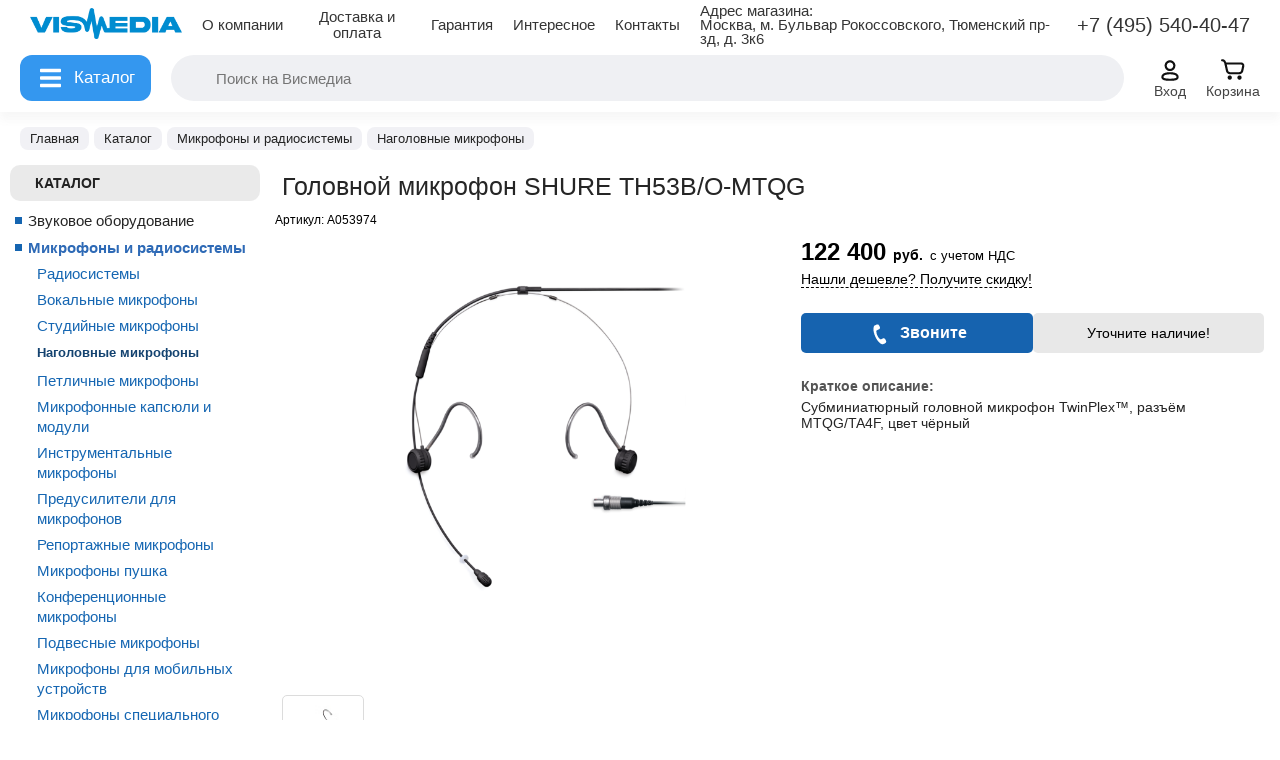

--- FILE ---
content_type: text/html; charset=UTF-8
request_url: http://vismedia.ru/catalog/nagolovnye-mikrofony/golovnoy-mikrofon-shure-th53b-o-mtqg/
body_size: 41684
content:
<!DOCTYPE html>
<html xmlns="http://www.w3.org/1999/xhtml" xml:lang="ru" lang="ru">
    <head>

    <meta charset="utf-8">
	<meta name="viewport" content="width=device-width, initial-scale=1">
	<!-- Put this script tag to the <head> of your page -->

<script src="https://vk.com/js/api/share.js?11"></script>
<title>Головной микрофон SHURE TH53B/O-MTQG купить в Москве, России: цена в интернет-магазине VISmedia</title>
<link rel="shortcut icon" type="image/png" href="/favicon.png" />
<link rel="stylesheet" type="text/css" href="/local/templates/store_minimal_blue/common.css" />
<link rel="stylesheet" type="text/css" href="/local/templates/store_minimal_blue/jquery.ui.theme.css" />
<link rel="stylesheet" type="text/css" href="/sys/simple-adaptive-slider.css" />
<script src="/js/jquery-1.6.1.min.js"></script> <link rel="stylesheet" type="text/css" href="/js/style_all.css?v=1769316947" />
<link rel="stylesheet" type="text/css" href="/js/style_all2.css?v=1769316947" />

<script src="/sys/simple-adaptive-slider.min.js"></script>
<script src="/js/jquery-ui-1.9.2.custom.min.js"></script>
<script src="/js/script.js?v=1769316947"></script>
<script src="/js/jquery.carouFredSel-6.2.1.js"></script> 



<link rel="alternate" href="https://vismedia.ru/catalog/nagolovnye-mikrofony/golovnoy-mikrofon-shure-th53b-o-mtqg/" hreflang="ru"> 

<meta property="og:title" content="Головной микрофон SHURE TH53B/O-MTQG купить в Москве, России: цена в интернет-магазине VISmedia" />
<meta property="og:description" content="✔ Головной микрофон SHURE TH53B/O-MTQG в интернет-магазине «VISmedia». Низкие цены. ✈ Быстрая доставка. Большой ассортимент товаров." />
<meta property="og:type" content="website" />
<meta property="og:url" content="https://vismedia.ru/catalog/nagolovnye-mikrofony/golovnoy-mikrofon-shure-th53b-o-mtqg/" />
<meta property="og:site_name" content="vismedia.ru" />


<meta name="robots" content="index, follow" />
<meta name="keywords" content="Головной,микрофон,SHURE,TH53B/O-MTQG,в наличии" />
<meta name="description" content="✔ Головной микрофон SHURE TH53B/O-MTQG в интернет-магазине «VISmedia». Низкие цены. ✈ Быстрая доставка. Большой ассортимент товаров." />
<link href="/bitrix/js/intranet/intranet-common.min.css?176916719161199" type="text/css" rel="stylesheet"/>
<link href="/local/templates/store_minimal_blue/components/bitrix/catalog/vismedia/style.css?1769166977697" type="text/css" rel="stylesheet"/>
<link href="/local/templates/store_minimal_blue/components/bitrix/catalog/vismedia/bitrix/catalog.element/.default/style.css?17691669775157" type="text/css" rel="stylesheet"/>
<link href="/local/templates/store_minimal_blue/components/dev2day/product.reviews.form/template1/style.css?17691669773233" type="text/css" rel="stylesheet"/>
<link href="/local/templates/store_minimal_blue/components/dev2day/product.reviews.form/template1/colors/red/style.css?1769166977820" type="text/css" rel="stylesheet"/>
<link href="/local/templates/store_minimal_blue/components/dev2day/product.reviews.list/template1/style.css?17691669772336" type="text/css" rel="stylesheet"/>
<link href="/local/templates/store_minimal_blue/components/bitrix/catalog/vismedia/bitrix/catalog.section/lastes/style.css?17691669772983" type="text/css" rel="stylesheet"/>
<link href="/local/templates/.default/components/mlife/mlife.bistroclick/fastOrder/fancybox/jquery.fancybox.css?17691669774417" type="text/css" rel="stylesheet"/>
<link href="/local/templates/store_minimal_blue/components/bitrix/search.title/store/style.css?17691669772754" type="text/css" rel="stylesheet" data-template-style="true"/>
<link href="/local/templates/store_minimal_blue/components/bitrix/form.result.new/callbackme/style.css?17691669771169" type="text/css" rel="stylesheet" data-template-style="true"/>
<link href="/local/templates/store_minimal_blue/styles.css?17691669771032" type="text/css" rel="stylesheet" data-template-style="true"/>
<link href="/local/templates/store_minimal_blue/template_styles.css?176916697798063" type="text/css" rel="stylesheet" data-template-style="true"/>
<script>if(!window.BX)window.BX={};if(!window.BX.message)window.BX.message=function(mess){if(typeof mess==='object'){for(let i in mess) {BX.message[i]=mess[i];} return true;}};</script>
<script>(window.BX||top.BX).message({"JS_CORE_LOADING":"Загрузка...","JS_CORE_NO_DATA":"- Нет данных -","JS_CORE_WINDOW_CLOSE":"Закрыть","JS_CORE_WINDOW_EXPAND":"Развернуть","JS_CORE_WINDOW_NARROW":"Свернуть в окно","JS_CORE_WINDOW_SAVE":"Сохранить","JS_CORE_WINDOW_CANCEL":"Отменить","JS_CORE_WINDOW_CONTINUE":"Продолжить","JS_CORE_H":"ч","JS_CORE_M":"м","JS_CORE_S":"с","JSADM_AI_HIDE_EXTRA":"Скрыть лишние","JSADM_AI_ALL_NOTIF":"Показать все","JSADM_AUTH_REQ":"Требуется авторизация!","JS_CORE_WINDOW_AUTH":"Войти","JS_CORE_IMAGE_FULL":"Полный размер"});</script>

<script src="/bitrix/js/main/core/core.min.js?1769167194242882"></script>

<script>BX.Runtime.registerExtension({"name":"main.core","namespace":"BX","loaded":true});</script>
<script>BX.setJSList(["\/bitrix\/js\/main\/core\/core_ajax.js","\/bitrix\/js\/main\/core\/core_promise.js","\/bitrix\/js\/main\/polyfill\/promise\/js\/promise.js","\/bitrix\/js\/main\/loadext\/loadext.js","\/bitrix\/js\/main\/loadext\/extension.js","\/bitrix\/js\/main\/polyfill\/promise\/js\/promise.js","\/bitrix\/js\/main\/polyfill\/find\/js\/find.js","\/bitrix\/js\/main\/polyfill\/includes\/js\/includes.js","\/bitrix\/js\/main\/polyfill\/matches\/js\/matches.js","\/bitrix\/js\/ui\/polyfill\/closest\/js\/closest.js","\/bitrix\/js\/main\/polyfill\/fill\/main.polyfill.fill.js","\/bitrix\/js\/main\/polyfill\/find\/js\/find.js","\/bitrix\/js\/main\/polyfill\/matches\/js\/matches.js","\/bitrix\/js\/main\/polyfill\/core\/dist\/polyfill.bundle.js","\/bitrix\/js\/main\/core\/core.js","\/bitrix\/js\/main\/polyfill\/intersectionobserver\/js\/intersectionobserver.js","\/bitrix\/js\/main\/lazyload\/dist\/lazyload.bundle.js","\/bitrix\/js\/main\/polyfill\/core\/dist\/polyfill.bundle.js","\/bitrix\/js\/main\/parambag\/dist\/parambag.bundle.js"]);
</script>
<script>BX.Runtime.registerExtension({"name":"pull.protobuf","namespace":"BX","loaded":true});</script>
<script>BX.Runtime.registerExtension({"name":"rest.client","namespace":"window","loaded":true});</script>
<script>(window.BX||top.BX).message({"pull_server_enabled":"Y","pull_config_timestamp":1750157750,"shared_worker_allowed":"Y","pull_guest_mode":"N","pull_guest_user_id":0,"pull_worker_mtime":1769167187});(window.BX||top.BX).message({"PULL_OLD_REVISION":"Для продолжения корректной работы с сайтом необходимо перезагрузить страницу."});</script>
<script>BX.Runtime.registerExtension({"name":"pull.client","namespace":"BX","loaded":true});</script>
<script>BX.Runtime.registerExtension({"name":"pull","namespace":"window","loaded":true});</script>
<script>(window.BX||top.BX).message({"LANGUAGE_ID":"ru","FORMAT_DATE":"DD.MM.YYYY","FORMAT_DATETIME":"DD.MM.YYYY HH:MI:SS","COOKIE_PREFIX":"BITRIX_SM","SERVER_TZ_OFFSET":"10800","UTF_MODE":"Y","SITE_ID":"s2","SITE_DIR":"\/","USER_ID":"","SERVER_TIME":1769316948,"USER_TZ_OFFSET":0,"USER_TZ_AUTO":"Y","bitrix_sessid":"6440e7eada9a174ba280dfbbe9bad0bd"});</script>


<script src="/bitrix/js/pull/protobuf/protobuf.js?1769167187274055"></script>
<script src="/bitrix/js/pull/protobuf/model.min.js?176916718714190"></script>
<script src="/bitrix/js/rest/client/rest.client.min.js?17691671909240"></script>
<script src="/bitrix/js/pull/client/pull.client.min.js?176916718749849"></script>
<script>BX.setJSList(["\/local\/templates\/store_minimal_blue\/components\/bitrix\/catalog\/vismedia\/bitrix\/catalog.element\/.default\/script.js","\/local\/templates\/store_minimal_blue\/components\/dev2day\/product.reviews.form\/template1\/script.js","\/local\/templates\/store_minimal_blue\/components\/dev2day\/product.reviews.form\/template1\/js\/jquery.form.js","\/local\/templates\/.default\/components\/mlife\/mlife.bistroclick\/fastOrder\/fancybox\/jquery.fancybox.js","\/bitrix\/components\/bitrix\/search.title\/script.js","\/local\/templates\/store_minimal_blue\/components\/bitrix\/search.title\/store\/script.js"]);</script>
<script>
					(function () {
						"use strict";

						var counter = function ()
						{
							var cookie = (function (name) {
								var parts = ("; " + document.cookie).split("; " + name + "=");
								if (parts.length == 2) {
									try {return JSON.parse(decodeURIComponent(parts.pop().split(";").shift()));}
									catch (e) {}
								}
							})("BITRIX_CONVERSION_CONTEXT_s2");

							if (cookie && cookie.EXPIRE >= BX.message("SERVER_TIME"))
								return;

							var request = new XMLHttpRequest();
							request.open("POST", "/bitrix/tools/conversion/ajax_counter.php", true);
							request.setRequestHeader("Content-type", "application/x-www-form-urlencoded");
							request.send(
								"SITE_ID="+encodeURIComponent("s2")+
								"&sessid="+encodeURIComponent(BX.bitrix_sessid())+
								"&HTTP_REFERER="+encodeURIComponent(document.referrer)
							);
						};

						if (window.frameRequestStart === true)
							BX.addCustomEvent("onFrameDataReceived", counter);
						else
							BX.ready(counter);
					})();
				</script>



<script  src="/bitrix/cache/js/s2/store_minimal_blue/template_580121934a4ab39b685f3f806a3d8734/template_580121934a4ab39b685f3f806a3d8734_v1.js?176917786215907"></script>
<script  src="/bitrix/cache/js/s2/store_minimal_blue/page_abaf47065633df686dfce740800864e3/page_abaf47065633df686dfce740800864e3_v1.js?176917786490699"></script>


<script src="/local/templates/store_minimal_blue/jquery/jquery.jcarousel.min.js"></script>
<link rel="stylesheet" type="text/css" href="/local/templates/store_minimal_blue/colors.css?v=1769316947" />
<script src="/local/templates/store_minimal_blue/script.js?v=1"></script>
<script src="/local/templates/store_minimal_blue/jquery/jquery.validate.js"></script>


<script src="/js/js.cookie.js"></script>

<link rel="stylesheet" type="text/css" href="/local/templates/store_minimal_blue/examples.css" />
<link rel="stylesheet" type="text/css" href="/local/templates/store_minimal_blue/main.css" />


        <!--[if lt IE 7]>
        <style type="text/css">
                #compare {bottom:-1px; }
                div.catalog-admin-links { right: -1px; }
                div.catalog-item-card .item-desc-overlay {background-image:none;}
        </style>
        <![endif]-->


<link href="/css/jquery-ui-1.9.1.custom.css" rel="stylesheet" type="text/css" media="screen">
<script>if (document.documentElement) { document.documentElement.id = "js" }</script>
<meta name="yandex-verification" content="11f88ea99846a56f" />
        
    </head>

    <body>



        

        <script>
            $(document).ready(function(){

                if($('.forum-note-error').html() != null){
                    $('.forum-reply-form').css('display', 'block');
                }


                $('.noreg-addcart').click(function(){
                    $('#popup-form').show('slow');
                })
                $('.popup-form-close').click(function(){
                    $('#popup-form').hide('slow');
                    $('.form-order-page').hide('slow');
		})
		//

		$('.callbackme').click(function(){
			jQuery("[name=form_text_13]").val("Товар: "+jQuery(".header-title-page").text()+" "+document.URL);
			$('#callbackme-form').show('slow');
		})


/*
		$('.callbackmehomepage').click(function(){
			jQuery("[name=form_text_13]").val("Заказать звонок с главной страницы сайта");
                	$('#callbackme-form').show('slow');
                })*/


		jQuery("[name=form_text_13]").parent().parent().attr("style","display: none");
		if ((jQuery.find(".errortext").length>0)&&(jQuery(".errortext").parent().attr('id')=='callbackme-form'))
			$('#callbackme-form').show('slow');
                $('.callbackme-close').click(function(){
                	$('#callbackme-form').hide('slow');
		})
		//
                $('.click-link').click(function(){
                    $('.form-order-page').show('slow');
                })
                $('.noreg-addcart').click(function(){
                    $('.noreg-link').attr('id', $(this).attr('id'));
                })
                jQuery('.noreg-link').click(function(){
                    jQuery.ajax({
                        url:"?action=ADD2BASKET&ajax_buy=1&id="+$(this).attr('id'),
                        success:function(data){
                            window.location.href='/personal/cart';
                        }
                    })
                })
            });
        </script>
		

<div class="c0" id="" style="">
<div class="c2"><div class="m1 m1_11"> <div class="logo"><a href="/"><img src="/sys/logo_2.png" class="logo_i" title="" alt=""></a></div></div>
<a class="_a2 m1_3" href="https://vismedia.ru/about/"><div class="m1 m1_3">О&nbsp;компании</div></a>
<a class="_a2 m1_4" href="https://vismedia.ru/shipppay/"><div class="m1 m1_4">Доставка и оплата</div></a>
<a class="_a2 m1_5" href="https://vismedia.ru/warranty/"><div class="m1 m1_5">Гарантия</div></a>
<a class="_a2 m1_6" href="https://vismedia.ru/idea/"><div class="m1 m1_6">Интересное</div></a>
<a class="_a2 m1_7" href="https://vismedia.ru/contact/"><div class="m1 m1_7">Контакты</div></a>
<div class="m1 m1_2"></div>
<div class="m1 m1_10 _hov7 b_contact"><div style="font-weight: 500;">Адрес магазина:</div><div>Москва, м. Бульвар Рокоссовского, Тюменский пр-зд, д. 3к6</div></div>
<div class="m1 t7 m1_8 _hov7 b_contact">+7 (495) 540-40-47</div><div class="m1 t7 m1_9 _call_ico _hov7 b_contact"></div>
</div>
</div>

<div class="c0_2" id="" style="">
<div class="c3">

<div class="bt_cat2 menu_btn2 _pc1 _btn_menu"><div class="icon2 _ico _ico5">
</div>
</div> 
 
 <div class="bt_cat menu_btn _btn_menu2 _pc4"><div class="icon2 _ico _ico5">
 </div>
 <div class="_bt_cat_t">Каталог</div>
 </div> 
 
<div class="c4"> <div class="search">
 	<div id="search" class="form-box">
	<form action="/search/">
		<div class="form-textbox">
			<div class="form-textbox-border"><input id="title-search-input" type="text" name="q" value="" placeholder="Поиск на Висмедиа" size="40" maxlength="50" autocomplete="off" /></div>
		</div>
		<div class="form-button"><input class="_ico7" name="s"  type="submit" value="Поиск"  id="search-submit-button"/></div>

	</form>
	</div>
<script>
var jsControl = new JCTitleSearch({
	//'WAIT_IMAGE': '/bitrix/themes/.default/images/wait.gif',
	'AJAX_PAGE' : '/catalog/nagolovnye-mikrofony/golovnoy-mikrofon-shure-th53b-o-mtqg/',
	'CONTAINER_ID': 'search',
	'INPUT_ID': 'title-search-input',
	'MIN_QUERY_LEN': 2
});
</script>

</div>  

</div>
 <div class="c30"><div class="fi_30_btn fi_btn13_ico _ico" title="Сортировка товаров"></div></div>
<div class="c20"><div class="fi_btn3_ico _ico fi_btn_cl" title="Фильтр товаров"></div></div>
 
<div class="c5 _pc2">
<a href="https://vismedia.ru/login/" class="_a_menu">
<div class="cib"><div class="cib1 icon _ico _ico3"></div><div class="cib2 t2">Вход</div></div>
</a>
</div>
  
<div class="c7 _pc3">
<a href="https://vismedia.ru/personal/cart/" class="_a_menu">
<div class="cib"><div class="cib1 icon _ico _ico2">
<span class="cart_line cart_col p_col" style="">

</span>
</div><div class="cib2 t2">Корзина</div></div>
</a>
</div>
</div>
</div>

        <div id="panel"></div>

        <div id="page-wrapper">

            <div class="city-change">
                <div class="city-change-close">&times;</div>
                <h2>Выбор города</h2>
                <div class="city-change-data">
                    <div class="city-change-current">Ваш город <span></span>?</div>
                    <div class="city-change-accept">Да</div>
                    <div class="city-change-more">Выбрать другой город</div>
                </div>
                <div class="city-change-find">
                    <h3>Воспользуйтесь поиском:</h3>
                    <input id="city-change-input" placeholder="Найти город">
                    <div class="city-change-new">Выбрать</div>
                </div>
            </div>

            <div id="header-wrapper" style="display: none;">

                <div id="header" itemscope itemtype="http://schema.org/LocalBusiness">
                    <meta itemprop="name" content="VISMedia" />
                    <meta itemprop="image" content="https://vismedia.ru/local/templates/store_minimal_blue/images/logo.png" />
                    <meta itemprop="priceRange" content="$$" />

                                            <a class="header-logo" href="/">
                            <img src="/images/logo_new.png" alt="vismedia logo">
                        </a>
                        <div class="header-phone _hov7 b_contact">+7 (495) 540-40-47</div>
                        <div class="name-company">
                            <ul>   
	<li>м. Бульвар Рокоссовского<br>Тюменский пр-зд 3к6</li>
	<li>09:00 - 21:00 Пн-Пт<br>10:00 - 21:00 Сб<br>11:00 - 18:00 Вс</li>
	<li><a href="mailto:info@vismedia.ru" >info@vismedia.ru</a></li>
	<li class="icons-list">
		<a href="https://vk.com/vismediaru">
			<img src="/images/vk.png"/>
		</a>
		<a href="https://wa.me/message/JF6G5VVWRVRRE1" target="_blank">
			<img src="/img/whatsapp.png"/>
		</a>
		<a href="https://t.me/vismedia1" target="_blank">
			<img src="/img/tg.png"/>
		</a>
	</li>
</ul>                        </div>

                    
                    <div id="top-menu">
                        
<ul class="store-horizontal">
	<li><a href="/">Главная</a></li>
	<li><a href="/about/">О нас</a></li>
	<li class="selected"><a href="/catalog/">Каталог</a></li>
	<li><a href="/shipppay/">Доставка и Оплата</a></li>
	<li><a href="/warranty/">Гарантия</a></li>
	<li><a href="/idea/">Интересное</a></li>
	<li><a href="/contact/">Контакты</a></li>
</ul>                    </div>

                    <div id="user-links">
                        <ul>
	<li><a href="/personal/order/">Мои заказы</a></li>
	<li><a href="/personal/">Мой кабинет</a></li>
	<li><a href="/about/faq/">Нужна помощь?</a></li>
</ul>                    </div>

                  <div id="cart">
                        <div class="block-content">
                            <span id="cart_line">
                                <i id="cart-status">

<a href="/personal/cart/">Корзина</a>


</i>                            </span>
                            <div class="auth">
                                <p class="cart">
	<a href="/login/?backurl=%2Fcatalog%2Fnagolovnye-mikrofony%2Fgolovnoy-mikrofon-shure-th53b-o-mtqg%2F"><span class="auth_icon"></span>Войти</a> / 
	<a href="/login/?register=yes&amp;backurl=%2Fcatalog%2Fnagolovnye-mikrofony%2Fgolovnoy-mikrofon-shure-th53b-o-mtqg%2F"><span class="reg_icon"></span>Регистрация</a>
</p>                            </div>                            
                        </div>
                        <div class="corners"><div class="corner left-bottom"></div><div class="corner right-bottom"></div></div>
                    </div>
                    
                    <!--<div class="cityBlock">
                        Ваш город: <span>Москва</span>
                    </div>-->

                    <div class="search-0">
                        
                    </div>

                </div>
            </div>
            <div id="breadcrumb-search">
                <div id="breadcrumb" itemscope itemtype="https://schema.org/BreadcrumbList"><span class="_bc_s _bc bc1" data-count="4" itemprop="itemListElement" itemscope itemtype="https://schema.org/ListItem"><a title="На главную страницу" href="/" itemprop="item"><span itemprop="name">Главная</span></a><meta itemprop="position" content="1" /></span><span class="_bc bc2  " itemprop="itemListElement" itemscope itemtype="https://schema.org/ListItem"><a href="/catalog/" title="Каталог" itemprop="item"><span itemprop="name">Каталог</span></a><meta itemprop="position" content="2" /></span><span class="_bc bc3  " itemprop="itemListElement" itemscope itemtype="https://schema.org/ListItem"><a href="/catalog/mikrofony-i-radiosistemy/" title="Микрофоны и радиосистемы" itemprop="item"><span itemprop="name">Микрофоны и радиосистемы</span></a><meta itemprop="position" content="3" /></span><span class="_bc bc4  _bc_mob  " itemprop="itemListElement" itemscope itemtype="https://schema.org/ListItem"><a href="/catalog/nagolovnye-mikrofony/" title="Наголовные микрофоны" itemprop="item"><span itemprop="name">Наголовные микрофоны</span></a><meta itemprop="position" content="4" /></span><span class="_bc_e _bc"><span>Головной микрофон SHURE TH53B/O-MTQG</span></span></div>            </div>
            <div id="content-wrapper">



                <div id="content">
                    <div id="left-column">
                        <div class='header-vis all-catalog _te2'>
<div><a href="/catalog/">Каталог</a></div></div>

<div class="bord-men">
	<ul id="left-menu">
					<li>
			<a href="/catalog/zvukovoe-oborudovanie/">Звуковое оборудование</a>
			<ul style="display: none;">
		

					<li>
			<a href="/catalog/akusticheskie-sistemy-i-sabvufery/">Акустические системы</a>
			<ul style="display: none;">
		

		<li>

			<a href="/catalog/aktivnye-akusticheskie-sistemy/">Активные акустические системы</a>

		</li>
		<li>

			<a href="/catalog/aktivnye-sabvufery/">Активные сабвуферы</a>

		</li>
		<li>

			<a href="/catalog/passivnye-akusticheskie-sistemy/">Пассивные акустические системы</a>

		</li>
		<li>

			<a href="/catalog/passivnye-sabvufery/">Пассивные сабвуферы</a>

		</li>
		<li>

			<a href="/catalog/portativnye-akusticheskie-sistemy/">Портативные акустические системы</a>

		</li>
		<li>

			<a href="/catalog/komplekty-akusticheskikh-sistem/">Комплекты акустических систем</a>

		</li>
		<li>

			<a href="/catalog/lineynye-massivy/">Линейные массивы</a>

		</li>
		<li>

			<a href="/catalog/aksessuary-i-komplektuyushchie-dlya-akusticheskikh/">Аксессуары и комплектующие для акустических систем</a>

		</li>
</ul></li>					<li>
			<a href="/catalog/mikshernye-pulty/">Микшерные пульты</a>
			<ul style="display: none;">
		

		<li>

			<a href="/catalog/mikshery-analogovye/">Аналоговые микшерные пульты</a>

		</li>
		<li>

			<a href="/catalog/aktivnye-mikshernye-pulty/">Активные микшерные пульты</a>

		</li>
		<li>

			<a href="/catalog/tsifrovye-mikshernye-pulty/">Цифровые микшерные пульты</a>

		</li>
		<li>

			<a href="/catalog/mikshery-personalnogo-monitoringa/">Микшеры персонального мониторинга</a>

		</li>
		<li>

			<a href="/catalog/installyatsionnye-mikshernye-pulty/">Инсталляционные микшерные пульты</a>

		</li>
		<li>

			<a href="/catalog/kommutatsionnye-bloki-i-splittery/">Коммутационные блоки и сплиттеры</a>

		</li>
		<li>

			<a href="/catalog/aksessuary-i-komplektuyushchie-dlya-mikshernykh-pu/">Аксессуары и комплектующие для микшерных пультов</a>

		</li>
</ul></li>					<li>
			<a href="/catalog/pribory-obrabotki-zvuka/">Приборы обработки звука</a>
			<ul style="display: none;">
		

		<li>

			<a href="/catalog/protsessory-effektov/">Процессоры эффектов</a>

		</li>
		<li>

			<a href="/catalog/ekvalayzery/">Эквалайзеры</a>

		</li>
		<li>

			<a href="/catalog/predusiliteli/">Предусилители</a>

		</li>
		<li>

			<a href="/catalog/kompressory/">Компрессоры</a>

		</li>
</ul></li>					<li>
			<a href="/catalog/usiliteli-moshchnosti/">Усилители мощности</a>
			<ul style="display: none;">
		

		<li>

			<a href="/catalog/2-kanalnye-usiliteli/">2-канальные усилители</a>

		</li>
		<li>

			<a href="/catalog/mnogokanalnye-usiliteli/">Многоканальные усилители</a>

		</li>
		<li>

			<a href="/catalog/aksessuary-i-komplektuyushchie-dlya-usiliteley-moshch/">Аксессуары и комплектующие для усилителей мощности</a>

		</li>
</ul></li>					<li>
			<a href="/catalog/naushniki-i-garnitury/">Наушники и гарнитуры</a>
			<ul style="display: none;">
		

		<li>

			<a href="/catalog/studiynye-naushniki/">Профессиональные и студийные наушники</a>

		</li>
		<li>

			<a href="/catalog/nakladnye-naushniki/">Наушники для повседневного пользования</a>

		</li>
		<li>

			<a href="/catalog/professionalnye-garnitury/">Профессиональные гарнитуры</a>

		</li>
		<li>

			<a href="/catalog/usiliteli-dlya-naushnikov-hi-fi-hi-end/">Усилители для наушников</a>

		</li>
		<li>

			<a href="/catalog/aksessuary-dlya-naushnikov-i-garnitur/">Аксессуары для наушников и гарнитур</a>

		</li>
</ul></li>					<li>
			<a href="/catalog/konferentsionnoe-oborudovanie/">Конференционное оборудование</a>
			<ul style="display: none;">
		

		<li>

			<a href="/catalog/konferentsionnye-moduli/">Конференционные модули</a>

		</li>
		<li>

			<a href="/catalog/nastolnye-pulty/">Настольные пульты</a>

		</li>
		<li>

			<a href="/catalog/ekskursionnye-sistemy-i-sinkhroperevod/">Экскурсионные системы и синхроперевод</a>

		</li>
		<li>

			<a href="/catalog/ik-sistemy/">ИК-системы</a>

		</li>
		<li>

			<a href="/catalog/aksessuary-i-komplektuyushchie-dlya-konferents-obo/">Аксессуары и комплектующие для конференц оборудования</a>

		</li>
</ul></li>					<li>
			<a href="/catalog/kontrollery-akusticheskikh-sistem/">Контроллеры акустических систем</a>
			<ul style="display: none;">
		

		<li>

			<a href="/catalog/tsifrovye-protsessory/">Цифровые процессоры</a>

		</li>
		<li>

			<a href="/catalog/analogovye-krossovery/">Аналоговые кроссоверы</a>

		</li>
		<li>

			<a href="/catalog/podaviteli-obratnoy-svyazi/">Подавители обратной связи</a>

		</li>
</ul></li>					<li>
			<a href="/catalog/dj-oborudovanie/">DJ оборудование</a>
			<ul style="display: none;">
		

		<li>

			<a href="/catalog/dj-kontrollery/">DJ контроллеры</a>

		</li>
		<li>

			<a href="/catalog/dj-mikshery/">DJ микшеры</a>

		</li>
</ul></li></ul></li>					<li class="selected">
			<a class="selected" href="/catalog/mikrofony-i-radiosistemy/">Микрофоны и радиосистемы</a>
			<ul>
		

					<li>
			<a href="/catalog/radiosistemy/">Радиосистемы</a>
			<ul style="display: none;">
		

		<li>

			<a href="/catalog/komplekty-radiosistem/">Комплекты радиосистем</a>

		</li>
		<li>

			<a href="/catalog/priemniki-dlya-radiosistem/">Приемники для радиосистем</a>

		</li>
		<li>

			<a href="/catalog/peredatchiki-dlya-radiosistem/">Передатчики для радиосистем</a>

		</li>
		<li>

			<a href="/catalog/sistemy-personalnogo-monitoringa/">Системы персонального мониторинга</a>

		</li>
		<li>

			<a href="/catalog/antenny-splittery-kombaynery/"> Антенны, сплиттеры, комбайнеры</a>

		</li>
</ul></li>		<li>

			<a href="/catalog/vokalnye-mikrofony/">Вокальные микрофоны</a>

		</li>
		<li>

			<a href="/catalog/studiynye-mikrofony/">Студийные микрофоны</a>

		</li>
		<li class="current">

			<a class="selected" href="/catalog/nagolovnye-mikrofony/">Наголовные микрофоны</a>

		</li>
		<li>

			<a href="/catalog/petlichnye-mikrofony/">Петличные микрофоны</a>

		</li>
		<li>

			<a href="/catalog/mikrofonnye-kapsyuli-i-moduli/">Микрофонные капсюли и модули</a>

		</li>
		<li>

			<a href="/catalog/instrumentalnye-mikrofony/">Инструментальные микрофоны</a>

		</li>
		<li>

			<a href="/catalog/predusiliteli-dlya-mikrofonov/">Предусилители для микрофонов</a>

		</li>
		<li>

			<a href="/catalog/reportazhnye-mikrofony/">Репортажные микрофоны</a>

		</li>
		<li>

			<a href="/catalog/mikrofony-pushka/">Микрофоны пушка</a>

		</li>
		<li>

			<a href="/catalog/konferentsionnye-mikrofony/">Конференционные микрофоны</a>

		</li>
		<li>

			<a href="/catalog/podvesnye-mikrofony/">Подвесные микрофоны</a>

		</li>
		<li>

			<a href="/catalog/mikrofony-dlya-mobilnykh-ustroystv/">Микрофоны для мобильных устройств</a>

		</li>
		<li>

			<a href="/catalog/mikrofony-spetsialnogo-naznacheniya/">Микрофоны специального назначения</a>

		</li>
		<li>

			<a href="/catalog/aksessuary-dlya-mikrofonov/">Аксессуары для микрофонов</a>

		</li>
		<li>

			<a href="/catalog/aksessuary-i-komplektuyushchie-dlya-radiosistem/">Аксессуары для радиосистем</a>

		</li>
</ul></li>					<li>
			<a href="/catalog/muzykalnye-instrumenty/">Музыкальные инструменты</a>
			<ul style="display: none;">
		

					<li>
			<a href="/catalog/klavishnye-instrumenty/">Клавишные инструменты</a>
			<ul style="display: none;">
		

		<li>

			<a href="/catalog/akusticheskie-royali/">Акустические пианино и рояли</a>

		</li>
		<li>

			<a href="/catalog/tsifrovye-pianino/">Цифровые пианино</a>

		</li>
		<li>

			<a href="/catalog/sintezatory/">Синтезаторы</a>

		</li>
		<li>

			<a href="/catalog/midi-klaviatury/">MIDI-клавиатуры</a>

		</li>
		<li>

			<a href="/catalog/postavki-i-stoyki-dlya-klavishnyh/">Подставки и стойки для клавишных</a>

		</li>
		<li>

			<a href="/catalog/banketki/">Банкетки</a>

		</li>
		<li>

			<a href="/catalog/kombousiliteli-dlya-klavishnyh/">Комбоусилители для клавишных</a>

		</li>
		<li>

			<a href="/catalog/aksessuary-i-komplektuyushchie-dlya-klavishnykh-instrumentov/">Аксессуары и комплектующие для клавишных инструментов</a>

		</li>
</ul></li>					<li>
			<a href="/catalog/udarnye-instrumenty/">Ударные инструменты</a>
			<ul style="display: none;">
		

		<li>

			<a href="/catalog/elektronnye-udarnye-ustanovki/">Электронные ударные установки</a>

		</li>
		<li>

			<a href="/catalog/kombousiliteli-dlya-udarnyh/">Комбоусилители для ударных</a>

		</li>
		<li>

			<a href="/catalog/dram-mashiny---semplery/">Драм машины / Сэмплеры</a>

		</li>
		<li>

			<a href="/catalog/pedy---moduli---ramy/">Пэды / Модули / Рамы</a>

		</li>
		<li>

			<a href="/catalog/akusticheskie-udarnye-ustanovki/">Акустические ударные установки</a>

		</li>
		<li>

			<a href="/catalog/malye-barabany/">Малые барабаны</a>

		</li>
		<li>

			<a href="/catalog/stulyya-dlya-barabanschikov/">Стулья для барабанщиков</a>

		</li>
		<li>

			<a href="/catalog/kovriki-dlya-udarnyh-ustanovok-/">Коврики для ударных установок </a>

		</li>
		<li>

			<a href="/catalog/pedali-dlya-barabanov/">Педали для барабанов</a>

		</li>
		<li>

			<a href="/catalog/perkussiya-/">Перкуссия </a>

		</li>
		<li>

			<a href="/catalog/stoyki-dlya-barabanov/">Стойки и держатели для барабанов</a>

		</li>
		<li>

			<a href="/catalog/chehly-dlya-udarnyh/">Чехлы для ударных</a>

		</li>
		<li>

			<a href="/catalog/barabannye-palochki/">Барабанные палочки</a>

		</li>
		<li>

			<a href="/catalog/stoyki-dlya-tarelok/">Стойки для тарелок</a>

		</li>
					<li>
			<a href="/catalog/tarelki/">Тарелки</a>
			<ul style="display: none;">
		

		<li>

			<a href="/catalog/komplekty-tarelok/">Комплекты тарелок</a>

		</li>
		<li>

			<a href="/catalog/tarelki-bell/">Тарелки Bell</a>

		</li>
		<li>

			<a href="/catalog/tarelki-china/">Тарелки China</a>

		</li>
		<li>

			<a href="/catalog/tarelki-crash/">Тарелки Crash</a>

		</li>
		<li>

			<a href="/catalog/tarelki-hi-hat/">Тарелки Hi-Hat</a>

		</li>
		<li>

			<a href="/catalog/tarelki-ride/">Тарелки Ride</a>

		</li>
		<li>

			<a href="/catalog/tarelki-splash/">Тарелки Splash</a>

		</li>
</ul></li></ul></li>		<li>

			<a href="/catalog/cifrovye-akkordeony---bayany/">Цифровые аккордеоны / баяны</a>

		</li>
					<li>
			<a href="/catalog/gitary/">Гитары</a>
			<ul style="display: none;">
		

		<li>

			<a href="/catalog/elektrogitary/">Электрогитары</a>

		</li>
		<li>

			<a href="/catalog/poluakusticheskie-gitary/">Полуакустические гитары</a>

		</li>
		<li>

			<a href="/catalog/akusticheskie-gitary/">Акустические гитары</a>

		</li>
		<li>

			<a href="/catalog/elektroakusticheskie-gitary/">Электроакустические гитары</a>

		</li>
		<li>

			<a href="/catalog/klassicheskie-gitary/">Классические гитары</a>

		</li>
		<li>

			<a href="/catalog/bas-gitary/">Бас-гитары</a>

		</li>
		<li>

			<a href="/catalog/poluakustichkskie-bas-gitary/">Полуакустические бас-гитары</a>

		</li>
		<li>

			<a href="/catalog/akusticheskie-bas-gitary/">Электроакустические бас-гитары</a>

		</li>
		<li>

			<a href="/catalog/ukulele/">Укулеле</a>

		</li>
					<li>
			<a href="/catalog/aksessuary-i-komplektuyuschie-dlya-gitar/">Аксессуары и комплектующие для гитар</a>
			<ul style="display: none;">
		

		<li>

			<a href="/catalog/struny/">Струны</a>

		</li>
		<li>

			<a href="/catalog/gitarnye-remni/">Гитарные ремни</a>

		</li>
		<li>

			<a href="/catalog/gitarnaya-furnitura/">Гитарная фурнитура</a>

		</li>
		<li>

			<a href="/catalog/zvukosnimateli-i-elektronika-dlya-gitar/">Звукосниматели и электроника для гитар</a>

		</li>
		<li>

			<a href="/catalog/kapodastry/">Каподастры</a>

		</li>
		<li>

			<a href="/catalog/kommutaciya/">Коммутация</a>

		</li>
		<li>

			<a href="/catalog/mediatory/">Медиаторы</a>

		</li>
		<li>

			<a href="/catalog/slaydy/">Слайды</a>

		</li>
		<li>

			<a href="/catalog/stoyki-i-derghateli/">Стойки и держатели</a>

		</li>
		<li>

			<a href="/catalog/tyunery-i-metronomy/">Тюнеры и метрономы</a>

		</li>
		<li>

			<a href="/catalog/uhod-za-gitaroy/">Уход за гитарой</a>

		</li>
		<li>

			<a href="/catalog/chehly-i-keysy-dlya-gitar/">Чехлы и кейсы для гитар</a>

		</li>
</ul></li>		<li>

			<a href="/catalog/gitarnye-komplekty/">Гитарные комплекты</a>

		</li>
</ul></li>					<li>
			<a href="/catalog/gitarnoe-usilenie/">Гитарное усиление</a>
			<ul style="display: none;">
		

		<li>

			<a href="/catalog/kombousiliteli-dlya-elektrogitar/">Комбоусилители для электрогитар</a>

		</li>
		<li>

			<a href="/catalog/usiliteli-golova-dlya-elektrogitar/">Усилители голова для электрогитар</a>

		</li>
		<li>

			<a href="/catalog/kabinety-dlya-elektrogitarnykh-usiliteley/">Кабинеты для электрогитарных усилителей</a>

		</li>
		<li>

			<a href="/catalog/kombousiliteli-dlya-akusticheskikh-gitar/">Комбоусилители для акустических гитар</a>

		</li>
		<li>

			<a href="/catalog/kombousiliteli-dlya-bas-gitar/"> Комбоусилители для бас-гитар</a>

		</li>
		<li>

			<a href="/catalog/predusiliteli-gitarnye/">Предусилители гитарные</a>

		</li>
		<li>

			<a href="/catalog/usiliteli-golova-dlya-bas-gitar/">Усилители голова для бас-гитар</a>

		</li>
		<li>

			<a href="/catalog/kabinety-dlya-bas-gitarnykh-usiliteley/">Кабинеты для бас-гитарных усилителей</a>

		</li>
		<li>

			<a href="/catalog/aksessuary-dlya-gitarnogo-usileniya/">Аксессуары для гитарного усиления</a>

		</li>
</ul></li>					<li>
			<a href="/catalog/gitarnye-effekty-i-protsessory/">Гитарные эффекты и процессоры</a>
			<ul style="display: none;">
		

		<li>

			<a href="/catalog/gitarnye-protsessory-effektov/">Гитарные процессоры эффектов</a>

		</li>
		<li>

			<a href="/catalog/pedali-looper/">Педали Looper</a>

		</li>
		<li>

			<a href="/catalog/pedali-effektov-chorus/">Педали эффектов Chorus</a>

		</li>
		<li>

			<a href="/catalog/pedali-effektov-compressor/">Педали эффектов Compressor</a>

		</li>
		<li>

			<a href="/catalog/pedali-effektov-delay-reverb/">Педали эффектов Delay/Reverb</a>

		</li>
		<li>

			<a href="/catalog/pedali-effektov-distortion-overdrive/">Педали эффектов Distortion/Overdrive</a>

		</li>
		<li>

			<a href="/catalog/pedali-effektov-equalaizer/">Педали эффектов Equalaizer</a>

		</li>
		<li>

			<a href="/catalog/pedali-effektov-flanger/">Педали эффектов Flanger</a>

		</li>
		<li>

			<a href="/catalog/pedali-effektov-limiter/">Педали эффектов Limiter</a>

		</li>
		<li>

			<a href="/catalog/pedali-effektov-line-selector-switcher/">Педали эффектов Line Selector/Switcher</a>

		</li>
		<li>

			<a href="/catalog/pedali-effektov-noise-gate/">Педали эффектов Noise Gate</a>

		</li>
		<li>

			<a href="/catalog/pedali-effektov-octaver-pitch/">Педали эффектов Octaver/Pitch</a>

		</li>
		<li>

			<a href="/catalog/pedali-effektov-phaser/">Педали эффектов Phaser</a>

		</li>
		<li>

			<a href="/catalog/pedali-effektov-tremolo-vibrato/">Педали эффектов Tremolo/Vibrato</a>

		</li>
		<li>

			<a href="/catalog/pedali-effektov-volume/">Педали эффектов Volume</a>

		</li>
		<li>

			<a href="/catalog/pedali-wah-wah/">Педали эффектов Wah-Wah/Whammy</a>

		</li>
		<li>

			<a href="/catalog/aksessuary-dlya-gitarnyh-effektov/">Аксессуары для гитарных эффектов</a>

		</li>
</ul></li>		<li>

			<a href="/catalog/skripki/">Скрипки</a>

		</li>
		<li>

			<a href="/catalog/elektronnye-skripki/">Электронные скрипки</a>

		</li>
					<li>
			<a href="/catalog/duhovye-instrumenty/">Духовые инструменты</a>
			<ul style="display: none;">
		

		<li>

			<a href="/catalog/truby/">Трубы</a>

		</li>
		<li>

			<a href="/catalog/trombony/">Тромбоны</a>

		</li>
		<li>

			<a href="/catalog/saksofony/">Саксофоны</a>

		</li>
		<li>

			<a href="/catalog/fleyty/">Флейты</a>

		</li>
		<li>

			<a href="/catalog/klarnety/">Кларнеты</a>

		</li>
		<li>

			<a href="/catalog/kornety/">Корнеты</a>

		</li>
		<li>

			<a href="/catalog/tenory/">Теноры</a>

		</li>
		<li>

			<a href="/catalog/baritony/">Баритоны</a>

		</li>
		<li>

			<a href="/catalog/valtorny/">Валторны</a>

		</li>
		<li>

			<a href="/catalog/tuby/">Тубы</a>

		</li>
</ul></li>		<li>

			<a href="/catalog/pyupitry/">Пюпитры</a>

		</li>
</ul></li>					<li>
			<a href="/catalog/oborudovanie-dlya-fonovogo-ozvuchivaniya/">Трансляционное оборудование</a>
			<ul style="display: none;">
		

					<li>
			<a href="/catalog/akustika-fon/">Инсталляционная акустика</a>
			<ul style="display: none;">
		

		<li>

			<a href="/catalog/vstraivaemaya-akystika-fon/">Встраиваемая акустика </a>

		</li>
		<li>

			<a href="/catalog/nastennaya-akustika-fon/">Настенная и подвесная акустика</a>

		</li>
		<li>

			<a href="/catalog/landshaftnaya-akustika-fon/">Ландшафтная акустика</a>

		</li>
</ul></li>		<li>

			<a href="/catalog/sabvufery-dlya-fonovogo-ozvuchivaniya/">Инсталляционные сабвуферы</a>

		</li>
		<li>

			<a href="/catalog/translyatsionnye-mikshery-usiliteli-transformatornye-/">Инсталляционные усилители</a>

		</li>
</ul></li>					<li>
			<a href="/catalog/studiynoe-oborudovanie/">Студийное оборудование</a>
			<ul style="display: none;">
		

		<li>

			<a href="/catalog/studiynye-monitory/">Студийные мониторы</a>

		</li>
		<li>

			<a href="/catalog/audio-interfeysy-zvukovye-karty/">Аудио интерфейсы / Звуковые карты</a>

		</li>
		<li>

			<a href="/catalog/studiynye-kontrollery/">Студийные контроллеры</a>

		</li>
		<li>

			<a href="/catalog/portativnye-audiostudii/">Портативные аудиостудии</a>

		</li>
		<li>

			<a href="/catalog/rekordery/">Проигрыватели / Рекордеры</a>

		</li>
		<li>

			<a href="/catalog/tsap-atsp-konvertery/">ЦАП/АЦП конвертеры</a>

		</li>
		<li>

			<a href="/catalog/aksessuary-i-komplektuyushchie-dlya-studiynogo-obo/">Аксессуары и комплектующие для студийного оборудования</a>

		</li>
</ul></li>					<li>
			<a href="/catalog/svetomuzykalnoe-oborudovanie/">Световое оборудование</a>
			<ul style="display: none;">
		

					<li>
			<a href="/catalog/vrashchayushchiesya-golovy/">Вращающиеся головы</a>
			<ul style="display: none;">
		

		<li>

			<a href="/catalog/vrashchayushchiesya-golovy-beam/">Вращающиеся головы BEAM</a>

		</li>
		<li>

			<a href="/catalog/vrashchayushchiesya-golovy-spot/">Вращающиеся головы SPOT</a>

		</li>
		<li>

			<a href="/catalog/vrashchayushchiesya-golovy-wash/">Вращающиеся головы WASH</a>

		</li>
</ul></li>		<li>

			<a href="/catalog/svetodiodnye-prozhektory-par/">Светодиодные прожекторы PAR</a>

		</li>
		<li>

			<a href="/catalog/svetodiodnye-disko-effekty/">Светодиодные диско-эффекты</a>

		</li>
		<li>

			<a href="/catalog/svetodiodnye-paneli/">Светодиодные панели</a>

		</li>
		<li>

			<a href="/catalog/strobokopy/">Стробоскопы, блиндеры</a>

		</li>
		<li>

			<a href="/catalog/sledyashchie-prozhektory/">Следящие прожекторы</a>

		</li>
		<li>

			<a href="/catalog/svetovye-komplekty/">Световые комплекты</a>

		</li>
		<li>

			<a href="/catalog/svetodiodnye-moduli-ekrany/">Светодиодные модули (экраны)</a>

		</li>
		<li>

			<a href="/catalog/svetomuzykalnye-pribory/">Универсальные светорые приборы</a>

		</li>
		<li>

			<a href="/catalog/dmx-pulty-kontrollery/">DMX пульты, контроллеры</a>

		</li>
		<li>

			<a href="/catalog/arhitekturnye-podsvetki/">Архитектурные подсветки</a>

		</li>
		<li>

			<a href="/catalog/generatory-snega/">Генераторы снега</a>

		</li>
		<li>

			<a href="/catalog/lampovye-proghektory-par64/">Ламповые прожекторы PAR64</a>

		</li>
		<li>

			<a href="/catalog/teatralnye-prozhektory/">Театральные прожекторы</a>

		</li>
		<li>

			<a href="/catalog/generatory-dyma/">Генераторы дыма</a>

		</li>
		<li>

			<a href="/catalog/generatory-tumana/">Генераторы тумана</a>

		</li>
		<li>

			<a href="/catalog/generatory-mylnykh-puzyrey/">Генераторы мыльных пузырей</a>

		</li>
		<li>

			<a href="/catalog/generatory-konfetti/">Генераторы конфетти</a>

		</li>
		<li>

			<a href="/catalog/zerkalynye-shary/">Зеркальные шары</a>

		</li>
		<li>

			<a href="/catalog/lazernye-effekty/">Лазерные эффекты</a>

		</li>
		<li>

			<a href="/catalog/stoyki-dlya-svetovykh-priborov/">Стойки для световых приборов</a>

		</li>
</ul></li>					<li>
			<a href="/catalog/videooborudovanie/">Видеооборудование</a>
			<ul style="display: none;">
		

		<li>

			<a href="/catalog/videokamery/">Видеокамеры</a>

		</li>
		<li>

			<a href="/catalog/telesuflery/">Телесуфлеры</a>

		</li>
		<li>

			<a href="/catalog/videomikshery/">Видеомикшеры</a>

		</li>
		<li>

			<a href="/catalog/videomontazh/">Видеомонтаж, видеоплаты</a>

		</li>
					<li>
			<a href="/catalog/operatorskie-krany-relsovye-sistemy/">Системы стабилизации</a>
			<ul style="display: none;">
		

		<li>

			<a href="/catalog/operatorskie-krany/">Операторские краны</a>

		</li>
		<li>

			<a href="/catalog/panoramiruyushchie-golovki/">Панорамирующие головки</a>

		</li>
		<li>

			<a href="/catalog/pedestaly/">Пьедесталы</a>

		</li>
		<li>

			<a href="/catalog/relsovye-sistemy/">Рельсовые системы</a>

		</li>
		<li>

			<a href="/catalog/slaydery/">Слайдеры</a>

		</li>
		<li>

			<a href="/catalog/shtativnye-golovy-aksessuary/">Штативные головы, треноги, аксессуары</a>

		</li>
		<li>

			<a href="/catalog/shtativy-monopody-fiksatory/">Штативы, моноподы, фиксаторы</a>

		</li>
</ul></li>		<li>

			<a href="/catalog/besprovodnaya-peredacha-video/">Беспроводная передача видео</a>

		</li>
		<li>

			<a href="/catalog/veshchanie-strim/">Вещание (стрим)</a>

		</li>
		<li>

			<a href="/catalog/videomagnitofony-i-videorekordery/">Видеомагнитофоны, плееры, рекордеры</a>

		</li>
		<li>

			<a href="/catalog/mobilnye-videostudii/">Видеостудии</a>

		</li>
		<li>

			<a href="/catalog/vidoiskateli/">Видоискатели</a>

		</li>
		<li>

			<a href="/catalog/virtualnye-studii/">Виртуальные студии</a>

		</li>
		<li>

			<a href="/catalog/izmeritelnaya-apparatura/">Измерительная аппаратура</a>

		</li>
		<li>

			<a href="/catalog/komplektuyushchie-i-aksessuary/">Комплектующие и аксессуары</a>

		</li>
		<li>

			<a href="/catalog/konvertery-preobrazovateli/">Конвертеры / Преобразователи</a>

		</li>
		<li>

			<a href="/catalog/oborudovanie-tsifrovogo-televeshchaniya/">Оборудование цифрового телевещания</a>

		</li>
		<li>

			<a href="/catalog/programmnoe-obespechenie/">Программное обеспечение</a>

		</li>
		<li>

			<a href="/catalog/rabochie-stancii/">Рабочие станции</a>

		</li>
		<li>

			<a href="/catalog/upravlenie-video/">Управление видео</a>

		</li>
		<li>

			<a href="/catalog/khromakei/">Хромакеи</a>

		</li>
</ul></li>					<li>
			<a href="/catalog/kofry-chekhly-sumki/">Кофры, Чехлы, Сумки</a>
			<ul style="display: none;">
		

		<li>

			<a href="/catalog/dozhdevye-chekhly-dlya-videokamer/">Дождевые чехлы для видеокамер</a>

		</li>
		<li>

			<a href="/catalog/zimnie-chekhly-dlya-videokamer/">Зимние чехлы для видеокамер</a>

		</li>
		<li>

			<a href="/catalog/povsednednye-chekhly-dlya-videokamer/">Повседнедные чехлы для видеокамер</a>

		</li>
		<li>

			<a href="/catalog/sumki-dlya-videokamer/">Сумки для видеокамер</a>

		</li>
		<li>

			<a href="/catalog/sumki-obshchego-naznacheniya/">Сумки общего назначения</a>

		</li>
		<li>

			<a href="/catalog/chekhly-dlya-studiynykh-kamer/">Чехлы для студийных камер</a>

		</li>
</ul></li>					<li>
			<a href="/catalog/osvetitelnoe-oborudovanie/">Осветительное оборудование</a>
			<ul style="display: none;">
		

		<li>

			<a href="/catalog/galogennye-s-linzoy-frenelya/">Галогенные с линзой Френеля</a>

		</li>
		<li>

			<a href="/catalog/galogennye-univesalnye-svetilniki/">Галогенные универсальные светильники</a>

		</li>
		<li>

			<a href="/catalog/diodnye-led-svetilniki/">Диодные (LED) светильники</a>

		</li>
		<li>

			<a href="/catalog/lyuminestsentnye-svetilniki/"> Люминесцентные светильники</a>

		</li>
		<li>

			<a href="/catalog/aksessuary/">Аксессуары</a>

		</li>
		<li>

			<a href="/catalog/vspyshki/">Вспышки</a>

		</li>
		<li>

			<a href="/catalog/galogennye-zalivayushchego-sveta/">Галогенные заливающего света</a>

		</li>
		<li>

			<a href="/catalog/komplekty-dlya-telezhurnalistiki-tzhk/">Комплекты для тележурналистики (ТЖК)</a>

		</li>
		<li>

			<a href="/catalog/komplekty-studiynogo-sveta/">Комплекты студийного света</a>

		</li>
		<li>

			<a href="/catalog/mobilnye-osvetitelnye-komplekty/">Мобильные осветительные комплекты</a>

		</li>
		<li>

			<a href="/catalog/nakamernye-svetodiodnye-svetilniki/">Накамерные светодиодные светильники</a>

		</li>
</ul></li>					<li>
			<a href="/catalog/kommutatsionnoe-oborudovanie/">Коммутационное оборудование</a>
			<ul style="display: none;">
		

					<li>
			<a href="/catalog/kabel-i-razemy/">Кабель и разъемы</a>
			<ul style="display: none;">
		

		<li>

			<a href="/catalog/instrument-dlya-razdelki/">Инструмент для разделки</a>

		</li>
					<li>
			<a href="/catalog/kabel-bez-razemov/">Кабель без разъемов</a>
			<ul style="display: none;">
		

		<li>

			<a href="/catalog/audio-kabel/">Аудио кабель</a>

		</li>
		<li>

			<a href="/catalog/dannye-i-upravlenie/">Данные и управление</a>

		</li>
		<li>

			<a href="/catalog/kabel-vitaya-para/">Кабель витая пара</a>

		</li>
		<li>

			<a href="/catalog/kabel-dlya-mikrofonov-i-muz-instrumentov/">Кабель для микрофонов и муз. инструментов</a>

		</li>
		<li>

			<a href="/catalog/kabel-koaksialnyy-triaksialnyy-i-smeshannyy/">Кабель коаксиальный, триаксиальный и смешанный</a>

		</li>
		<li>

			<a href="/catalog/multikabeli/">Мультикабели</a>

		</li>
</ul></li>		<li>

			<a href="/catalog/kabel-v-sbore/">Кабель в сборе</a>

		</li>
		<li>

			<a href="/catalog/katushki-kabelynye/">Катушки кабельные</a>

		</li>
		<li>

			<a href="/catalog/perekhodniki/">Переходники</a>

		</li>
		<li>

			<a href="/catalog/razemy/">Разъемы</a>

		</li>
</ul></li>		<li>

			<a href="/catalog/mulytikory/">Мультикоры</a>

		</li>
		<li>

			<a href="/catalog/direkt-boksy/">Директ боксы</a>

		</li>
		<li>

			<a href="/catalog/kommutatory/">Коммутаторы</a>

		</li>
		<li>

			<a href="/catalog/masshtabatory/">Масштабаторы</a>

		</li>
					<li>
			<a href="/catalog/optovolokonnoe-oborudovanie/">Оптоволоконное оборудование</a>
			<ul style="display: none;">
		

		<li>

			<a href="/catalog/peredacha-ethernet-dannykh-hdmi-i-dvb-asi/">Передача Ethernet, данных, HDMI и DVB-ASI</a>

		</li>
		<li>

			<a href="/catalog/peredacha-sdi-hd-sdi-i-analogovogo-audio/">Передача SDI, HD-SDI и аналогового аудио</a>

		</li>
		<li>

			<a href="/catalog/peredacha-analogovogo-video-i-audio-dannykh-i-ethe/">Передача аналогового видео и аудио, данных и Ethernet</a>

		</li>
		<li>

			<a href="/catalog/peredacha-audio-signala/">Передача аудио сигнала</a>

		</li>
		<li>

			<a href="/catalog/peredacha-tsifrovogo-video-sdi-analogovogo-video-a/">Передача цифрового видео SDI, аналогового видео, аудио и данных</a>

		</li>
</ul></li>		<li>

			<a href="/catalog/moduli-kabelnykh-podklyucheniy/">Патч панели и распределители</a>

		</li>
		<li>

			<a href="/catalog/predusiliteli-usiliteli-moshchnosti/">Предусилители, усилители мощности</a>

		</li>
		<li>

			<a href="/catalog/priyemniki-peredatchiki-signala/">Приёмники, передатчики сигнала</a>

		</li>
					<li>
			<a href="/catalog/sinkhroprotsessory-embeddery/">Синхропроцессоры, эмбеддеры</a>
			<ul style="display: none;">
		

		<li>

			<a href="/catalog/protsessory-i-tvs/">Процессоры и ТВС</a>

		</li>
		<li>

			<a href="/catalog/sinhrogeneratory/">Синхрогенераторы</a>

		</li>
		<li>

			<a href="/catalog/embeddery-deembeddery/">Эмбеддеры, деэмбеддеры</a>

		</li>
</ul></li>					<li>
			<a href="/catalog/sistemy-upravleniya/">Системы управления</a>
			<ul style="display: none;">
		

		<li>

			<a href="/catalog/kontrollery/"> Контроллеры</a>

		</li>
		<li>

			<a href="/catalog/paneli-upravleniya/">Панели управления</a>

		</li>
		<li>

			<a href="/catalog/sistemy-upravleniya-i-rasshiriteli-interfeysov/">Системы управления и расширители интерфейсов</a>

		</li>
</ul></li>					<li>
			<a href="/catalog/spetsialnye-av-ustroystva/">Специальные AV-устройства</a>
			<ul style="display: none;">
		

		<li>

			<a href="/catalog/gotovye-resheniya/">Комплексные решения</a>

		</li>
		<li>

			<a href="/catalog/kontsentratory-ustroystva-zashchity/">Концентраторы, устройства защиты</a>

		</li>
		<li>

			<a href="/catalog/programmnoe-obespechenie-kramer-network/">Программное обеспечение Kramer network</a>

		</li>
		<li>

			<a href="/catalog/emulyatory-i-protsessory-edid/">Эмуляторы и процессоры EDID</a>

		</li>
</ul></li>		<li>

			<a href="/catalog/udliniteli-interfeysa-i-repitery/">Удлинители интерфейса и репитеры</a>

		</li>
		<li>

			<a href="/catalog/usiliteli-raspredeliteli/">Усилители-распределители</a>

		</li>
</ul></li>					<li>
			<a href="/catalog/professionalnye-videomonitory/">Профессиональные видеомониторы</a>
			<ul style="display: none;">
		

		<li>

			<a href="/catalog/portativnye-monitory/">Портативные мониторы</a>

		</li>
		<li>

			<a href="/catalog/studiynye-video-monitory/">Студийные видео мониторы</a>

		</li>
		<li>

			<a href="/catalog/aksessuary-dlya-monitorov/">Аксессуары для мониторов</a>

		</li>
		<li>

			<a href="/catalog/komplekty-portativnykh-monitorov/">Комплекты портативных мониторов</a>

		</li>
		<li>

			<a href="/catalog/monitornye-sborki/">Мониторные сборки</a>

		</li>
</ul></li>					<li>
			<a href="/catalog/sluzhebnaya-svyaz-intercom/">Служебная связь Intercom</a>
			<ul style="display: none;">
		

		<li>

			<a href="/catalog/bazovye-stantsii/">Базовые станции</a>

		</li>
		<li>

			<a href="/catalog/garnitury-i-abonentskie-bloki/">Гарнитуры и абонентские блоки</a>

		</li>
		<li>

			<a href="/catalog/komplekty-sluzhebnoy-svyazi/">Комплекты служебной связи</a>

		</li>
</ul></li>					<li>
			<a href="/catalog/elektropitanie/">Электропитание</a>
			<ul style="display: none;">
		

		<li>

			<a href="/catalog/akkumulyatory/">Аккумуляторы</a>

		</li>
		<li>

			<a href="/catalog/zaryadnye-ustroystva/">Зарядные устройства</a>

		</li>
		<li>

			<a href="/catalog/istochniki-i-bloki-pitaniya/">Источники и блоки питания</a>

		</li>
		<li>

			<a href="/catalog/komplekty-elektropitaniya/">Комплекты электропитания</a>

		</li>
		<li>

			<a href="/catalog/ploshchadki-kabeli-konnektory/">Площадки, кабели, коннекторы</a>

		</li>
</ul></li>		<li>

			<a href="/catalog/karaoke-sistemy/">Караоке системы</a>

		</li>
		<li>

			<a href="/catalog/rasprodagha%21/">РАСПРОДАЖА!</a>

		</li>
	</ul>
	<script>
	jQuery(document).ready(function() {
		jQuery('#left-menu2').find('li').each(function(k,v){
			var t=jQuery(v).text();
			jQuery(v).wrapInner('<a href="/catalog/manufactirer.php?q='+t+'"/>');
		});
});
</script>



<div id='manufacturer_label'>Производители</div><ul id='left-menu2'><li class='man_item'>AJA</li><li class='man_item'>AKG</li><li class='man_item'>ALTO</li><li class='man_item'>ANTARES</li><li class='man_item'>AST </li><li class='man_item'>AVMATRIX</li><li class='man_item'>Accsoon</li><li class='man_item'>Admira</li><li class='man_item'>Akai</li><li class='man_item'>Alesis</li><li class='man_item'>Alhambra</li><li class='man_item'>Allen&Heath</li><li class='man_item'>Ampeg</li><li class='man_item'>Apart</li><li class='man_item'>Apogee</li><li class='man_item'>Artesia</li><li class='man_item'>Arturia</li><li class='man_item'>Aston Microphones</li><li class='man_item'>Atomos</li><li class='man_item'>Audac</li><li class='man_item'>Audio-Technica</li><li class='man_item'>Audiocenter</li><li class='man_item'>Barcelona</li><li class='man_item'>Becker</li><li class='man_item'>Behringer</li><li class='man_item'>Beisite </li><li class='man_item'>Belcat</li><li class='man_item'>Beyerdynamic</li><li class='man_item'>Blackmagic Design</li><li class='man_item'>Blackstar</li><li class='man_item'>Boss</li><li class='man_item'>CRCBOX</li><li class='man_item'>CROWN</li><li class='man_item'>CVGaudio</li><li class='man_item'>Canare</li><li class='man_item'>Casio</li><li class='man_item'>Cordial</li><li class='man_item'>Cort</li><li class='man_item'>Covenant</li><li class='man_item'>Crafter</li><li class='man_item'>D'Angelico</li><li class='man_item'>DBX</li><li class='man_item'>DPA</li><li class='man_item'>DSPPA</li><li class='man_item'>Datavideo</li><li class='man_item'>Ddrum</li><li class='man_item'>Dean Guitars</li><li class='man_item'>Decimator</li><li class='man_item'>Dedolight</li><li class='man_item'>Digitech</li><li class='man_item'>Dunlop</li><li class='man_item'>Dynacord</li><li class='man_item'>ECO</li><li class='man_item'>Eartec</li><li class='man_item'>Elarcon</li><li class='man_item'>Electro Voice</li><li class='man_item'>Elixir</li><li class='man_item'>Encore</li><li class='man_item'>Enya</li><li class='man_item'>Epiphone</li><li class='man_item'>Evolution</li><li class='man_item'>FBT</li><li class='man_item'>FBW</li><li class='man_item'>Falcon Eyes</li><li class='man_item'>Fender</li><li class='man_item'>Flight</li><li class='man_item'>Focusrite</li><li class='man_item'>GATOR</li><li class='man_item'>Genelec</li><li class='man_item'>Gewa</li><li class='man_item'>Gibson</li><li class='man_item'>Godin</li><li class='man_item'>Godox</li><li class='man_item'>GreenBean</li><li class='man_item'>Greg Bennett</li><li class='man_item'>Hollyland</li><li class='man_item'>Hora</li><li class='man_item'>INVOLIGHT</li><li class='man_item'>INVOTONE</li><li class='man_item'>InAkustik</li><li class='man_item'>JBL</li><li class='man_item'>JET</li><li class='man_item'>Joyo</li><li class='man_item'>Kawai</li><li class='man_item'>Keipro</li><li class='man_item'>Kirlin</li><li class='man_item'>Klark Teknik</li><li class='man_item'>Klipsch</li><li class='man_item'>Klotz</li><li class='man_item'>Konig&Meyer</li><li class='man_item'>Korg</li><li class='man_item'>Kramer</li><li class='man_item'>Kurzweil</li><li class='man_item'>Kustom</li><li class='man_item'>LES</li><li class='man_item'>Lab.Gruppen</li><li class='man_item'>Lava</li><li class='man_item'>Lewitt</li><li class='man_item'>Libec</li><li class='man_item'>Line 6</li><li class='man_item'>Logocam</li><li class='man_item'>Logovision</li><li class='man_item'>M-Audio</li><li class='man_item'>Mackie</li><li class='man_item'>Magewell</li><li class='man_item'>Manfrotto</li><li class='man_item'>Markbass</li><li class='man_item'>Marshall</li><li class='man_item'>Martinez</li><li class='man_item'>Maton</li><li class='man_item'>Medeli</li><li class='man_item'>Mesa Boogie</li><li class='man_item'>Midas</li><li class='man_item'>Mooer</li><li class='man_item'>Moose</li><li class='man_item'>NUX</li><li class='man_item'>Nektar</li><li class='man_item'>Neumann</li><li class='man_item'>Neutrik</li><li class='man_item'>Norman</li><li class='man_item'>Novation</li><li class='man_item'>Omni</li><li class='man_item'>OnStage</li><li class='man_item'>Orange</li><li class='man_item'>Orla</li><li class='man_item'>Ovation</li><li class='man_item'>PROEL</li><li class='man_item'>Paiste</li><li class='man_item'>Parkwood</li><li class='man_item'>Pearl</li><li class='man_item'>Perez</li><li class='man_item'>Presonus</li><li class='man_item'>Prodipe</li><li class='man_item'>QORE</li><li class='man_item'>RCF</li><li class='man_item'>RFIntell</li><li class='man_item'>RME</li><li class='man_item'>ROY BENSON</li><li class='man_item'>Relacart</li><li class='man_item'>Rexant</li><li class='man_item'>Rin</li><li class='man_item'>Ringway</li><li class='man_item'>Rockdale</li><li class='man_item'>Rode</li><li class='man_item'>Roland</li><li class='man_item'>Rotel</li><li class='man_item'>S-Track</li><li class='man_item'>SANKEN</li><li class='man_item'>SHNOOR</li><li class='man_item'>SVS Audiotechnik</li><li class='man_item'>Sabian</li><li class='man_item'>Sachtler</li><li class='man_item'>Saramonic</li><li class='man_item'>Seagull</li><li class='man_item'>Sennheiser</li><li class='man_item'>Shure</li><li class='man_item'>Sigma</li><li class='man_item'>Sire</li><li class='man_item'>Solar guitars</li><li class='man_item'>Sonnet</li><li class='man_item'>Sony</li><li class='man_item'>Soundcraft</li><li class='man_item'>Soundking</li><li class='man_item'>Steinberg </li><li class='man_item'>Sterling</li><li class='man_item'>Superlux</li><li class='man_item'>Supro</li><li class='man_item'>TRUEZAVODA </li><li class='man_item'>TVlogic</li><li class='man_item'>Takamine</li><li class='man_item'>Tama</li><li class='man_item'>Tannoy</li><li class='man_item'>Tascam</li><li class='man_item'>Teleview</li><li class='man_item'>Tempo</li><li class='man_item'>Turbosound</li><li class='man_item'>VOLTA</li><li class='man_item'>VOX</li><li class='man_item'>Warwick</li><li class='man_item'>Yamaha</li><li class='man_item'>ZOOM</li><li class='man_item'>Zildjian</li><li class='man_item'>non</li><li class='man_item'>Алми</li><li class='man_item'>Вектор</li><li class='man_item'>Октава</li><li class='man_item'>Парма</li><li class='man_item'>Союз</li>
	

</ul>

<div class="showAll">Показать всё &#9660;</div>
<div class="closeAll">Свернуть &#9650;</div>
</div>

<div class="_te3" style=" display: none; width: 0px;">
</div>

<br>
<br>
<a style=" display: block; margin-top: 10px;" href='https://vismedia.ru/vismedia-trebuetsya-menedzher-po-prodazham/' target="_blank">
<img style="width: 235px;" src='/images/vakancy1.png' alt='Требуется менеджер по продажам'>
</a>
</div>
                    <div id="workarea">

                        


<div id="callbackme-form">
<a class="callbackme-close popup-form-close" href="javascript:void(0);">Закрыть</a>

<form name="SIMPLE_FORM_4" action="/catalog/nagolovnye-mikrofony/golovnoy-mikrofon-shure-th53b-o-mtqg/" method="POST" enctype="multipart/form-data"><input type="hidden" name="sessid" id="sessid" value="6440e7eada9a174ba280dfbbe9bad0bd" /><input type="hidden" name="WEB_FORM_ID" value="4" /><table>
	<tr>
		<td>	<h3>Задать вопрос по товару</h3>

			<p></p>
		</td>
	</tr>
	</table>
<br />


<table class="form-table data-table">

	<tbody>
			<tr>
			<td class="call-1">
								Вопрос							</td>
			<td><textarea name="form_textarea_20" cols="40" rows="1" class="inputtextarea" ></textarea></td>
		</tr>
			<tr>
			<td class="call-1">
								Название продукта							</td>
			<td><input type="text"  class="inputtext"  name="form_text_13" value=""></td>
		</tr>
			<tr>
			<td class="call-1">
								Телефон							</td>
			<td><input type="text"  class="inputtext"  name="form_text_11" value=""></td>
		</tr>
			<tr>
			<th colspan="2"><b>Защита от автоматического заполнения</b></th>
		</tr>
		<tr>
			<td colspan="2"><input type="hidden" name="captcha_sid" value="08rfdva7w0b2z3gvzj9xlv5fx9j3mdiy" /><img src="/bitrix/tools/captcha.php?captcha_sid=08rfdva7w0b2z3gvzj9xlv5fx9j3mdiy" style="width:180px;height:40px" alt="captcha" /></td>
		</tr>
		<tr>
			<td class="call-1">Введите символы с картинки<span><span class='form-required starrequired'>*</span></span></td>
			<td><input type="text" name="captcha_word" size="30" maxlength="50" value="" class="inputtext" /></td>
		</tr>
	</tbody>
	<tfoot>
		<tr>
			<th colspan="2">
				<input  type="submit" name="web_form_submit" value="Отправить" />
								&nbsp;<input type="reset" value="Сбросить" />
			</th>
		</tr>
	</tfoot>
</table>
<p>
<span><span class='form-required starrequired'>*</span></span> - обязательные поля</p>
</form></div><div id="header-vis" class="header-vis">
<h1 class="header-title-page">Головной микрофон SHURE TH53B/O-MTQG</h1></div>





<div itemscope itemtype="http://schema.org/Product">
    
    

<script src="/js/html5lightbox/html5lightbox.js"></script>
<script src="/js/jquery.mask.min.js"></script>



		Артикул: <span class="artikul" itemprop="sku">A053974</span>

        <div class="clear"></div>
<div class="_grp0">
<div class="catalog-image">
            <div class="catalog-image-main">

<a href="/upload/iblock/1a2/1a2f12b44a876db70a96c6fc51a39169.png" class="html5lightbox catalog-image-link" >
<img class="_img1" src="/upload/iblock/1a2/1a2f12b44a876db70a96c6fc51a39169.png" title="Головной микрофон SHURE TH53B/O-MTQG" alt="Головной микрофон SHURE TH53B/O-MTQG">
</a>

									<div class="more-photos">
													<a rel="lightbox-item" class="catalog-small-image-link" href="/upload/iblock/e58/e58a571f7f3c755d06f75a8c892606e1.jpg"
							style="background-image: url('/upload/resize_cache/iblock/e58/80_80_1/e58a571f7f3c755d06f75a8c892606e1.jpg')" title="Головной микрофон SHURE TH53B/O-MTQG"></a>
											</div>
									
				
				
            </div> <!-- end catalog-image-main -->
			
						
		

        </div> 
<!-- end catalog-image -->
		
        <div class="catalog-detail">
			<meta itemprop="name" content="Головной микрофон SHURE TH53B/O-MTQG">
			<meta itemprop="image" content="/upload/iblock/1a2/1a2f12b44a876db70a96c6fc51a39169.png">
			<meta itemprop="url" content="/catalog/nagolovnye-mikrofony/golovnoy-mikrofon-shure-th53b-o-mtqg/">
			<meta itemprop="mpn" content="A053974">
			<meta itemprop="brand" content="Shure">
			<div itemprop="aggregateRating" itemscope itemtype="https://schema.org/AggregateRating">
				<meta itemprop="ratingValue" content="5">
				<meta itemprop="reviewCount" content="10">
			</div>

 
			<div class="info-price" itemprop="offers" itemscope itemtype="http://schema.org/Offer">
				<meta itemprop="url" content="/catalog/nagolovnye-mikrofony/golovnoy-mikrofon-shure-th53b-o-mtqg/">
			
				<div class="detail-price">
					<p class="price-title">
													<span class="price-value">
																											<span class="element-base-price">122 400</span>
										<span class="element-disc-price">0</span>

																					<meta itemprop="price" content="122400">
																																		</span>
							<span class="price-currency">руб.</span>
							
							<meta itemprop="priceValidUntil" content="2026-02-04">
							<meta itemprop="priceCurrency" content="RUB">
											</p>
											<div class="with-nds-text">с учетом НДС</div>
									</div>

				
				
				
					<div class="bestPrice">Нашли дешевле? Получите скидку!</div>
					
					
					<div id="cheaperForm" title="Я видел дешевле!">
						<form enctype="multipart/form-data" method="POST" action=".">
							<div class="cheapText">Хотите купить <b>Головной микрофон SHURE TH53B/O-MTQG</b> у официального дилера по лучшей цене?<br>Заполните форму и вы получите оригинальный товар с гарантией от производителя!</div>

							
							<input style="display: none;" name="item" type="text" value="Головной микрофон SHURE TH53B/O-MTQG" />
							
							<label><span>Как Вас зовут:</span><input type="text" required name="name"/></label>
							<label><span>Ваш телефон:</span><input type="text" required name="phone"/></label>
							<label><span>Ваш email:</span><input type="text" required name="email"/></label>
							<label><span>Какую цену Вы видели:</span><input type="text" name="price"/></label>
							<label><span>Ссылка на товар:</span><input type="text" name="link"/></label>



							<div class="fileBlock">
								<span style="line-height: 25px;">Нет ссылки на сайт конкурента?</span><br>
								<span style="line-height: 25px;">Загрузите счет или коммерческое предложение</span>
								<input type="hidden" name="MAX_FILE_SIZE" value="300000" />
								<input type="file" name="fileName" />
							</div>

							<div style="text-align: center;">
								<p class="cheapText" style="margin: 20px 0 7px 0;">Проверочный код:</p>
								<input name="captcha_code" value="03m5fmnxqnbkxxolksyh2zufijalms1m" type="hidden">
								<input id="captcha_word" name="captcha_word" type="text" required style="display: inline-block; width: 165px; margin: 0 0 6px 0;">
								<br>
								<img src="/bitrix/tools/captcha.php?captcha_code=03m5fmnxqnbkxxolksyh2zufijalms1m">
							</div>

							<div class="cheaperFormSubmit"><input type="submit" name="submitCheaper" value="Отправить" /></div>
						</form>
					</div>

				

				<div id="onlineForm" title="Онлайн демонстрация">
					<form enctype="multipart/form-data" method="get" action=".">
						<input style="display: none;" name="item" type="text" value="Головной микрофон SHURE TH53B/O-MTQG" />
						
						<label><span>Имя:</span><input type="text" required name="name"/></label>
						<label>
							<span>Способ связи:</span>
							<select name="method" required>
								<option value="WhatsApp">WhatsApp</option>
								<option value="Telegram">Telegram</option>
								<option value="Viber">Viber</option>
							</select>
						</label>
						<label><span>Телефон:</span><input type="text" required name="phone"/></label>
						<div class="cheaperFormSubmit">
							<input type="submit" name="submitOnline" value="Отправить" />
						</div>
					</form>
				</div>

				

<!-- s -->


                
                
<div style="clear: both;"></div>













</div>

<div style="clear: both;"></div>


<div class="info-nalichie">

	<div class="item-buy _bl4">

	
	
	<!--noindex-->

	
		<div class="add_phone" el-id="53974"><span class="_ico _ico12 _btnn_4"></span><span>Звоните</span></div>
		<div class="info-nalichie-text"><span>Уточните наличие!</span></div>

	


	<!--noindex-->
	</div>
	
	</div> <!-- end info-nalichie -->




			

			
         
		 <div class="info-brief">
                <span class="detail-title">Краткое описание:</span>
				<div itemprop="description">Субминиатюрный головной микрофон TwinPlex™, разъём MTQG/TA4F, цвет чёрный</div>
			</div>
			
			
        </div> <!-- end catalog-detail -->
	</div> <!-- end _grp0 -->

<div id='parent_popup'>
<div id='popup'>

	<img src='' style="margin:10px;">
	<p>Весь ассортимент представленный на сайте производителя Вы можете приобрести в нашем интернет-магазине <a href='http://vismedia.ru/'>VISmedia.ru</a></p>
	Вы будуте перемещены через: 

	<font id='timeout'>6</font><br>

	<img src='/img/load.gif'>

 </div>
</div>	

<div class="clear"></div>

<div class="item-elwmwnt">
	<div class="boot action" numb="1">Описание <span class="_tab1">товара</span></div>

	<div  class="boot" numb="2">Характеристики</div>	<div style="position: relative; display: none;" class="boot" numb="3">Отзывы <span class="rev-num">0</span></div>
	</div>
	
	
	
<div class="clear"></div>	
	
<div class="all-opis blocks_bot" id="tab_v1" style="display:block;">

	<div class="desc-full-all">
					<div class="catalog-detail-full-desc">
				<h4></h4>
				<div class="catalog-detail-line"></div>
				<div class="detalnoe"><div><b>Shure TH53B/O-MTQG </b>- легкая головная гарнитура с естественным звучанием и полностью настраиваемой гарнитурой. Оснащена прочным кабелем диаметром 1,6 мм с резервированием заземления. Инновационная система крепления позволяет легко и быстро регулировать длину и наклон стрелы микрофона простым поворотом винта. Головной микрофон TH53B/O-MTQG передает натуральное звучание капсюля TwinPlex. Оголовье ультралегкое и полностью настраиваемое. Зажимная система регулирует длину и наклон обычным поворотом винта. Возможно перемещение на противоположную сторону, крепкий кабель диаметром 1, 6 мм с резервированием заземления прекрасно дополняет микрофон, преуспевший в надежности, комфорте и качестве звука. Головная гарнитура TH53B/O-MTQG предназначается для четкой передачи звука без каких-либо искажений. Применяется там, где необходимо сочетать основные функции со свободой передвижений. Такое устройство требуется профессиональным тренерам, актерам, ведущим различных мероприятий. </div><p>Особенности TH53B/O-MTQG </p><div><ul><li>комфортная и легкая, настраиваемая головная гарнитура; </li><li>зажимная система быстро настраивает длину и наклон стрелы; </li><li>широкий диапазон частот 20 Гц - 20 кГц; </li><li>сменные колпачки, которые корректируют частотную характеристику и предотвращают попадание влаги и пота на капсюль за счет материала из супергидрофобного покрытия; </li><li>кабель, подходящий под окраску, диаметром 1, 6 мм и устойчивый к эффекту памяти и перегибам; </li><li>двойное резервирование заземления; разъем MTQG. </li></ul></div></div>
			</div>
			</div>
	</div>

			<div  class="tech blocks_bot" id="tab_v2">
		
<!-- s proizvoditel -->
<div class="info-proizvoditel">
    <span class="detail-title">Производитель:</span>
    <div class="proizvoditel-wrapper">
    <a href="/catalog/manufactirer.php?q=Shure" class='link_manuf' target='_blank'>Shure</a>
	<a href="/catalog/manufactirer.php?q=Shure" class="p-logo" target='_blank' style="background-image: url('/upload/resize_cache/iblock/60f/150_40_1/i.jpg');"></a>
                </div>
            </div> 
<!-- end info-proizvoditel -->
			
<!-- s -->
<div class="info-other">
                <div class="info-items-title">
                    <p>Родина бренда:</p>
                <p>Гарантия:</p>
                </div>
                <div class="info-items-value">
                    <p>США</p>
					<p>
						24 месяца					</p>
                </div>
            </div> 
<!-- end info-other -->
<!-- e proizvoditel -->

		<br> <table> <tbody> <tr><td> <p>Тип</p> </td><td> <p> головная гарнитура</p> </td></tr> <tr><td> <p>Диаграмма направленности</p> </td><td> <p> всенаправленный</p> </td></tr> <tr><td> <p>Частотный диапазон</p> </td><td> <p> 20 Гц - 20 кГц</p> </td></tr> <tr><td> <p>Чувствительность</p> </td><td> <p> - 45 дБ</p> </td></tr> <tr><td> <p>Соотношение сигнал/шум</p> </td><td> <p> 69.5 дБ</p> </td></tr> <tr><td> <p>Максимальный уровень звукового давления, SLP</p> </td><td> <p> 142 дБ</p> </td></tr> <tr><td> <p>Динамический диапазон</p> </td><td> <p> 117.5 дБ</p> </td></tr> <tr><td> <p>Диаметр кабеля</p> </td><td> <p> 1,6 мм</p> </td></tr> <tr><td> <p>Длина микрофона</p> </td><td> <p> 13,5 мм</p> </td></tr> <tr><td> <p>Диаметр микрофона</p> </td><td> <p> 5,6 мм</p> </td></tr> <tr><td> <p>Вес</p> </td><td> <p> 18 г</p> </td></tr> <tr><td> <p>Цвет</p> </td><td> <p> черный</p> </td></tr> </tbody> </table>		</div>
				
		
	<div class="blocks_bot" id="tab_v4">
	<br><br>
	<div id="video"></div>
	<br><br>
	</div>


<!-- s tab5-->	
<div class="blocks_bot" id="tab_v5">


</div>	
<!-- e tab5 -->
    <div class="clear"></div>	
	

<script language="javascript">
	var i=6;

	function t1() {
	var chislo = document.getElementById('timeout');

	    if (i >= 1) {
	        
		chislo.innerHTML = i;
	        i--;
	        setTimeout(arguments.callee, 1000);
	    } else {
	        document.getElementById("parent_popup").style.display="none";
		window.open('http://shure.com','newWindow');
	    }
	}

	function classForTable(id) {
		
		var div = document.getElementById(id);
		
		if (! div) { return; }
		var tables = div.getElementsByTagName('table');

	   for(var i=0; i<tables.length; i=i+1)
		  tables[i].id='tablica';
	}

	function tabs(tag) {
		var tables = document.getElementsByTagName(tag);;
		if (! tables) { return; }


	   for (var j = 0; j < tables.length; j=j+1) {

		var trs = tables[j].getElementsByTagName('tr');
		for (var i = 0; i < trs.length; i += 2) {
		  trs[i].className += ' even';
		}
	   }
	  }
	classForTable('tab_v2');
	tabs('table');

	function mig()
	{
		document.getElementById('cart').style.backgroundImage='url(/img/cart-bg1.png)'
		setTimeout("document.getElementById('cart').style.backgroundImage='url(/img/cart-bg.png)'", 1000);
		
	}
	$(document).ready(function(){
		$(".boot").click(function(){
	var kl=$(this).attr("numb");
	$(".blocks_bot").hide();
	$(".boot").removeClass("action");
	$(this).addClass("action");
	$("#tab_v"+kl).show();


	});});
</script>

<!--<div class="ofertaDialog" title="Создать оферту ЕАИСТ">

	<form class="ofertaForm" onSubmit="return false;">
		<input id="of-art" type="text" placeholder="Артикул товара *" required/>
		<input id="of-fio" type="text" placeholder="Как к Вам обратится *" required/>
		<input id="of-phone" type="text" placeholder="Телефон для связи *" required/>
		<input id="of-city" type="text" placeholder="Город *" required/>
		<input id="of-email" type="text" placeholder="Электронная почта *" required/>
		<textarea id="of-text" placeholder="Ваш комментарий"></textarea>
		<input type="submit" value="Отправить"/>
	</form>

</div>-->


<script>
	$(document).ready(function() {
		$(".bestPrice").click(function() {
			$("#cheaperForm").dialog({
				modal: true,
				height: 'auto',
				width: 450,
				resizable: false,
				dialogClass: "cheaperForm"
			});
		});

		$("#onlineForm input[name='phone']").mask('9-999-999-99-99');

		$(".online-demonstration").click(function() {
			$("#onlineForm").dialog({
				modal: true,
				height: 'auto',
				width: 445,
				resizable: false,
				dialogClass: "cheaperForm"
			});
		});
		
		$(".btn-discount, .btn-discount_v3").click(function(event) {
			event.preventDefault();
			$("#actionForm").dialog({
				modal: true,
				height: 'auto',
				width: 445,
				resizable: false,
				dialogClass: "actionForm"
			});
		});

		$(".btn-discount_v2").click(function(event) {
			event.preventDefault();
			$("#actionForm_v2").dialog({
				modal: true,
				height: 'auto',
				width: 500,
				resizable: false,
				dialogClass: "actionForm_v2"
			});
		});
		
		$(".actionFormClose").click(function() {
			$("#actionForm").dialog( "close" );
		});
		$(".actionForm_v2Close").click(function() {
			$("#actionForm_v2").dialog( "close" );
		});
		
	//===	ecom st
		dataLayer.push({
		    "ecommerce": {
		        "currencyCode": "RUB",
		        "detail": {
		            "products": [
		                {
		                    "id": 53974,
		                    "name": "Головной микрофон SHURE TH53B/O-MTQG"
		                }
		            ]
		        }
		    }
		});
	//=== ecom end 	
	
	});
</script>

	

<div class="rassrochka-modal">
	<div class="rassrochka-form">
		<div class="close"></div>
		<div class="tinkoff-logo">
			<img src="/images/tinkoff-logo.png">
		</div>
		<div class="title">Оформление заявки</div>
		<div class="subtitle">Заполните заявку за 3 минуты и получите кредит или рассрочку</div>
		<div class="blocks">
			<div class="block">
				<div class="img">
					<img src="/images/tinkoff-1.png">
				</div>
				<div class="text">Одобрение<br>за 1-2 минуты</div>
			</div>
			<div class="block">
				<div class="img">
					<img src="/images/tinkoff-2.png">
				</div>
				<div class="text">Срок кредита<br>от 3 до 36<br>месяцев</div>
			</div>
			<div class="block">
				<div class="img">
					<img src="/images/tinkoff-3.png">
				</div>
				<div class="text">Достаточно<br>только паспорта</div>
			</div>
		</div>
		<div class="name">Головной микрофон SHURE TH53B/O-MTQG</div>
		<div class="price">Итого: 122 400 рублей</div>

		<div class="form">
			<form>
				<input type="hidden" name="itemId" value="53974">
				<input type="hidden" name="itemName" value="Головной микрофон SHURE TH53B/O-MTQG">
				<label>
					<span>Ф.И.О:</span>
					<input type="text" name="name" required>
				</label>
				<label>
					<span>Телефон:</span>
					<input type="phone" name="phone" required>
				</label>
				<label>
					<span>Почта:</span>
					<input type="email" name="email" required>
				</label>
				<input name="captcha_code" value="03m5fmnxqnbkxxolksyh2zufijalms1m" type="hidden">
				<label>
					<span>Проверочный код:</span>
					<input id="captcha_word" class="rassrochka_captcha_word" name="captcha_word" type="text" required>
					&nbsp;
					<img src="/bitrix/tools/captcha.php?captcha_code=03m5fmnxqnbkxxolksyh2zufijalms1m">
				</label>
				<input type="submit" name="submit" value="Отправить заявку">
			</form>
			<div class="msg"></div>
		</div>

	</div>
</div>


<!-- end catalog.element -->

    <div class="comments-all blocks_bot" id="tab_v3">
        <div class="forum-block-container">
            <div class="pp-tab-col-left">
                <div id="butopenform"
                     onclick="$(this).css('display','none');$('.pp-tab-col-right').css('display','block');$('#butopenform2').css('display','block');">
                    Добавить отзыв
                </div>
                <div id="butopenform2"
                     onclick="$(this).css('display','none');$('.pp-tab-col-right').css('display','none');$('#butopenform').css('display','block');">
                    Скрыть форму
                </div>

                <div class="pp-tab-col-right">
                    ﻿

<script>
$(document).ready(function(){
$("#zv1").hover(
 function () {$("#imgb2").css('background-position', '-72px -350px'); $("#rating1").attr("checked","checked"); });
$("#zv2").hover(
 function () {$("#imgb2").css('background-position', '-54px -350px'); $("#rating2").attr("checked","checked");});
$("#zv3").hover(
 function () {$("#imgb2").css('background-position', '-36px -350px'); $("#rating3").attr("checked","checked"); });
$("#zv4").hover(
 function () {$("#imgb2").css('background-position', '-18px -350px'); $("#rating4").attr("checked","checked"); });
$("#zv5").hover(
 function () {$("#imgb2").css('background-position', '0px -350px'); $("#rating5").attr("checked","checked"); });

$('.b-core-ui-select').click(function() {
$(this).next().children().children().css('background-image', 'url(/img/1sinih.png)');
});});</script>
<div class="b-product-reviews-form">
  <p class="e-label">Оставьте отзыв</p>
    		  <form name="DD_PRODUCT_REVIEWS" action="" method="POST">
		<input name="DD_PRODUCT_REVIEWS[ELEMENT_ID]" type="hidden" value="53974" />
		<input name="DD_PRODUCT_REVIEWS[ACTION]" type="hidden" value="add" />
		
				  
		  
<div class="b-rating-block"><b>Ваша оценка товара:</b>
<div id="imgb" >
<div id="imgb2" >
<div id="zv1"></div>
<div id="zv2"></div>
<div id="zv3"></div>
<div id="zv4"></div>
<div id="zv5"></div></div></div>
				<div style="display:none;">
			  		<input id="rating1" name="DD_PRODUCT_REVIEWS[RATING]" class="b-form-option m_rating" type="radio" value="1" /> 

			  		<input id="rating2" name="DD_PRODUCT_REVIEWS[RATING]" class="b-form-option m_rating" type="radio" value="2" /> 

			  		<input id="rating3" name="DD_PRODUCT_REVIEWS[RATING]" class="b-form-option m_rating" type="radio" value="3" /> 

			  		<input id="rating4" name="DD_PRODUCT_REVIEWS[RATING]" class="b-form-option m_rating" type="radio" value="4" /> 

			  		<input checked="checked" id="rating5" name="DD_PRODUCT_REVIEWS[RATING]" class="b-form-option m_rating" type="radio" value="5" /> 

			  </div>
			</div>
		  		  <span class="b-clear-fix"></span>

				<div class="e-fields">
		  			<div class="e-form-row">
			  <label for="clientname-6975a253e1144" class="e-form-label">Ваше имя:<span style="color: red;">*</span></label> <input maxlength="55" id="clientname-6975a253e1144" class="b-form-text m_product_reviews_form" type="text" value="" name="DD_PRODUCT_REVIEWS[CLIENT_NAME]" />
			</div>
			
						  <div class="e-form-row">
				<label for="clientcity-6975a253e1144" class="e-form-label">Город:<span style="color: red;">*</span></label> <input maxlength="55" id="clientcity-6975a253e1144" class="b-form-text m_product_reviews_form" type="text" value="" name="DD_PRODUCT_REVIEWS[CITY]" />
			  </div>
						
						  <div class="e-form-row m_last">
				<label for="clientemail-6975a253e1144" class="e-form-label">Ваш e-mail:<span style="color: red;">*</span></label> <input maxlength="55" id="clientemail-6975a253e1144" class="b-form-text m_product_reviews_form" type="text" value="" name="DD_PRODUCT_REVIEWS[CLIENT_EMAIL]" />
			  </div>
						
			<div class="b-clear-fix"></div>
		  
            <div class="b-product-reviews-text-block">
			<label for="clienttext-6975a253e1144" class="e-form-label m_your_reviews">Комментарий:</label>
			<textarea id="clienttext-6975a253e1144" name="DD_PRODUCT_REVIEWS[CLIENT_TEXT]" class="b-form-textarea m_product_reviews_form"></textarea>
						<span class="b-clear-fix"></span>
		  </div>


<div id="otzpl_min">
		  			<div class="b-product-reviews-text-block">
			  <label for="clienttextworth-6975a253e1144" class="e-form-label m_your_reviews">Достоинства:</label>
		  
<textarea id="clienttextworth-6975a253e1144" name="DD_PRODUCT_REVIEWS[CLIENT_TEXT_WORTH]" class="b-form-textarea m_product_reviews_form"></textarea>
			  			</div>


			<div class="b-product-reviews-text-block">
			  <label for="clienttextlimitation-6975a253e1144" class="e-form-label m_your_reviews">Недостатки:</label>
			  
<textarea id="clienttextlimitation-6975a253e1144" name="DD_PRODUCT_REVIEWS[CLIENT_TEXT_LIMITATION]" class="b-form-textarea m_product_reviews_form"></textarea>
			  			</div>
		  			</div>


		  						<div class="b-captcha-block">
			  <label for="captchacode-6975a253e1144" class="e-form-label m_your_reviews">Введите символы с картинки:</label>
			  <input type="hidden" id="form-ask-sid" name="DD_PRODUCT_REVIEWS[CAPTCHA_SID]" value="0de7xbxu1158o231bey0yn10rbkgdzhz" />
			  <img class="b-product-reviews-form-captcha-img" src="/bitrix/tools/captcha.php?captcha_sid=0de7xbxu1158o231bey0yn10rbkgdzhz" alt="CAPTCHA" />
			
			<input class="cpt" id="captchacode-6975a253e1144" class="b-form-text m_product_reviews_form m_captcha" name="DD_PRODUCT_REVIEWS[CAPTCHA_CODE]" value="" type="text" />
			</div>
		  
<div id="foototz">
<!--<span id="txtf">добавить фотографию</span>-->
<b>Прикрепить фото товара:</b><br> <input name="Загрузить фото товара" class=typefile  size="IMAGE_ID" type="file" /><span class="bx-input-file-desc"></span></div>  <span class="b-clear-fix"></span>


<a  onclick="return ddProductReviewsPost( this );" class="b-form-button m_product_reviews_form m_captcha" title="Добавить отзыв" value="Добавить отзыв">
	<span class="a-btn-text">Добавить отзыв</span>
</span></span></a>

</div>

	  </form>
	  </div>                </div>

                <div id="comp_8ca157432eb60dfd2823440c594775b3">


<h2 id="titotz">Отзывы о товаре (<span id="cnt">0</span>)</h2>
<script>
	$(document).ready(function() {
		$(".rev-num").text($("#cnt").text());
	});
</script>
<hr>

<div class="b-product-reviews-list">



</div>


  </div>            </div>
        </div>
    </div>
</div>



<h2 class="">Похожие товары</h2>
<div class="catalog-detail-recommend">
    
<div class="catalogn-list">
	<div class="c-item" id="bx_3966226736_130650" itemscope itemtype = "http://schema.org/Product">
		<meta itemprop="image" content="/upload/iblock/2db/05ycvxe19qeynuhsna5xljgsmyuqxfq9.JPG">
		<meta itemprop="sku" content="A130650">
		<meta itemprop="mpn" content="A130650">
		<meta itemprop="brand" content="Sennheiser">
		<meta itemprop="description" content="Высококачественный конденсаторный головной микрофон с постоянной поляризацией и кардиоидной диаграммой направленности, разработанный для профессионального применения. Регулируемое шейное крепление визуально незаметно и удобно для ношения. Этот сверхлёгкий (7 г), но прочный головной микрофон оснащён кардиоидным микрофонным капсюлем KE 4, разъёмов джек 3,5 мм, серебристый цвет. Совместим со всеми поясными передатчиками Sennheiser.">
		<div itemprop="aggregateRating" itemscope itemtype="https://schema.org/AggregateRating">
			<meta itemprop="ratingValue" content="5">
			<meta itemprop="reviewCount" content="10">
		</div>

		<a href="/catalog/nagolovnye-mikrofony/nagolovnyy-mikrofon-sennheiser-headmic-4-sb/" class="info-item" itemprop="url">
			<span class="image"  style="background-image: url(/upload/resize_cache/iblock/2db/168_160_1/05ycvxe19qeynuhsna5xljgsmyuqxfq9.JPG);" title="Наголовный микрофон Sennheiser Headmic 4 SB"></span>

			<div class="title">
			<span itemprop="name">Наголовный микрофон Sennheiser Headmic 4 SB</span>
			</div>
		</a>


<div class="b-info">

<div class="item-buy">
<!--noindex-->
								<div class="addbutton" el-id="130650">
					<span class="addasket" >Заказать</span>
				</div>
			<!--noindex-->

</div>


<div class="item-price" itemprop = "offers" itemscope itemtype = "http://schema.org/Offer">
	<meta itemprop="url" content="/catalog/nagolovnye-mikrofony/nagolovnyy-mikrofon-sennheiser-headmic-4-sb/">

										61 100 р.
				<meta itemprop="price" content="61100">
					
		<link itemprop="availability" href="https://schema.org/InStock" />
		<meta itemprop="priceValidUntil" content="2026-02-04">
		<meta itemprop="priceCurrency" content="RUB">
	</div>





	</div>
</div>


	<div class="c-item" id="bx_3966226736_130648" itemscope itemtype = "http://schema.org/Product">
		<meta itemprop="image" content="/upload/iblock/868/npn8oz3lk64bqokmyh7fvghtu9dwvg8y.JPG">
		<meta itemprop="sku" content="A130648">
		<meta itemprop="mpn" content="A130648">
		<meta itemprop="brand" content="Sennheiser">
		<meta itemprop="description" content="Высококачественный конденсаторный головной микрофон с постоянной поляризацией и кардиоидной диаграммой направленности, разработанный для профессионального применения. Регулируемое шейное крепление визуально незаметно и удобно для ношения. Этот сверхлёгкий (7 г), но прочный головной микрофон оснащён кардиоидным микрофонным капсюлем KE 4, разъёмов джек 3,5 мм, чёрный цвет. Совместим со всеми поясными передатчиками Sennheiser.">
		<div itemprop="aggregateRating" itemscope itemtype="https://schema.org/AggregateRating">
			<meta itemprop="ratingValue" content="5">
			<meta itemprop="reviewCount" content="10">
		</div>

		<a href="/catalog/nagolovnye-mikrofony/nagolovnyy-mikrofon-sennheiser-headmic-4-bk/" class="info-item" itemprop="url">
			<span class="image"  style="background-image: url(/upload/resize_cache/iblock/868/168_160_1/npn8oz3lk64bqokmyh7fvghtu9dwvg8y.JPG);" title="Наголовный микрофон Sennheiser Headmic 4 BK"></span>

			<div class="title">
			<span itemprop="name">Наголовный микрофон Sennheiser Headmic 4 BK</span>
			</div>
		</a>


<div class="b-info">

<div class="item-buy">
<!--noindex-->
								<div class="addbutton" el-id="130648">
					<span class="addasket" >Заказать</span>
				</div>
			<!--noindex-->

</div>


<div class="item-price" itemprop = "offers" itemscope itemtype = "http://schema.org/Offer">
	<meta itemprop="url" content="/catalog/nagolovnye-mikrofony/nagolovnyy-mikrofon-sennheiser-headmic-4-bk/">

										62 300 р.
				<meta itemprop="price" content="62300">
					
		<link itemprop="availability" href="https://schema.org/InStock" />
		<meta itemprop="priceValidUntil" content="2026-02-04">
		<meta itemprop="priceCurrency" content="RUB">
	</div>





	</div>
</div>


	<div class="c-item" id="bx_3966226736_130646" itemscope itemtype = "http://schema.org/Product">
		<meta itemprop="image" content="/upload/iblock/daf/wn58q7pp68kx5ub7rf3qvdz89za4gljf.JPG">
		<meta itemprop="sku" content="A130646">
		<meta itemprop="mpn" content="A130646">
		<meta itemprop="brand" content="Sennheiser">
		<meta itemprop="description" content="Высококачественный конденсаторный головной микрофон с постоянной поляризацией и кардиоидной диаграммой направленности, разработанный для профессионального применения. Регулируемое шейное крепление визуально незаметно и удобно для ношения. Этот сверхлёгкий (7 г), но прочный головной микрофон оснащён кардиоидным микрофонным капсюлем KE 4, разъёмов джек 3,5 мм, бежевый цвет. Совместим со всеми поясными передатчиками Sennheiser.">
		<div itemprop="aggregateRating" itemscope itemtype="https://schema.org/AggregateRating">
			<meta itemprop="ratingValue" content="5">
			<meta itemprop="reviewCount" content="10">
		</div>

		<a href="/catalog/nagolovnye-mikrofony/nagolovnyy-mikrofon-sennheiser-headmic-4-be/" class="info-item" itemprop="url">
			<span class="image"  style="background-image: url(/upload/resize_cache/iblock/daf/168_160_1/wn58q7pp68kx5ub7rf3qvdz89za4gljf.JPG);" title="Наголовный микрофон Sennheiser Headmic 4 BE"></span>

			<div class="title">
			<span itemprop="name">Наголовный микрофон Sennheiser Headmic 4 BE</span>
			</div>
		</a>


<div class="b-info">

<div class="item-buy">
<!--noindex-->
								<div class="addbutton" el-id="130646">
					<span class="addasket" >Заказать</span>
				</div>
			<!--noindex-->

</div>


<div class="item-price" itemprop = "offers" itemscope itemtype = "http://schema.org/Offer">
	<meta itemprop="url" content="/catalog/nagolovnye-mikrofony/nagolovnyy-mikrofon-sennheiser-headmic-4-be/">

										62 300 р.
				<meta itemprop="price" content="62300">
					
		<link itemprop="availability" href="https://schema.org/InStock" />
		<meta itemprop="priceValidUntil" content="2026-02-04">
		<meta itemprop="priceCurrency" content="RUB">
	</div>





	</div>
</div>


	<div class="c-item" id="bx_3966226736_130651" itemscope itemtype = "http://schema.org/Product">
		<meta itemprop="image" content="/upload/iblock/dc4/yyip4vvkzdszutqhl37i9od32oyzokph.JPG">
		<meta itemprop="sku" content="A130651">
		<meta itemprop="mpn" content="A130651">
		<meta itemprop="brand" content="Sennheiser">
		<meta itemprop="description" content="Высококачественный конденсаторный головной микрофон с постоянной поляризацией и кардиоидной диаграммой направленности, разработанный для профессионального применения. Регулируемое шейное крепление визуально незаметно и удобно для ношения. Этот сверхлёгкий (7 г), но прочный головной микрофон оснащён кардиоидным микрофонным капсюлем KE 4, разъёмом 3-pin, серебристый цвет. Совместим со всеми поясными передатчиками Sennheiser.">
		<div itemprop="aggregateRating" itemscope itemtype="https://schema.org/AggregateRating">
			<meta itemprop="ratingValue" content="5">
			<meta itemprop="reviewCount" content="10">
		</div>

		<a href="/catalog/nagolovnye-mikrofony/nagolovnyy-mikrofon-sennheiser-headmic-4-sb-3-pin/" class="info-item" itemprop="url">
			<span class="image"  style="background-image: url(/upload/resize_cache/iblock/dc4/168_160_1/yyip4vvkzdszutqhl37i9od32oyzokph.JPG);" title="Наголовный микрофон Sennheiser Headmic 4 SB 3-Pin"></span>

			<div class="title">
			<span itemprop="name">Наголовный микрофон Sennheiser Headmic 4 SB 3-Pin</span>
			</div>
		</a>


<div class="b-info">

<div class="item-buy">
<!--noindex-->
								<div class="addbutton" el-id="130651">
					<span class="addasket" >Заказать</span>
				</div>
			<!--noindex-->

</div>


<div class="item-price" itemprop = "offers" itemscope itemtype = "http://schema.org/Offer">
	<meta itemprop="url" content="/catalog/nagolovnye-mikrofony/nagolovnyy-mikrofon-sennheiser-headmic-4-sb-3-pin/">

										68 800 р.
				<meta itemprop="price" content="68800">
					
		<link itemprop="availability" href="https://schema.org/InStock" />
		<meta itemprop="priceValidUntil" content="2026-02-04">
		<meta itemprop="priceCurrency" content="RUB">
	</div>





	</div>
</div>


	<div class="c-item" id="bx_3966226736_130649" itemscope itemtype = "http://schema.org/Product">
		<meta itemprop="image" content="/upload/iblock/868/npn8oz3lk64bqokmyh7fvghtu9dwvg8y.JPG">
		<meta itemprop="sku" content="A130649">
		<meta itemprop="mpn" content="A130649">
		<meta itemprop="brand" content="Sennheiser">
		<meta itemprop="description" content="Высококачественный конденсаторный головной микрофон с постоянной поляризацией и кардиоидной диаграммой направленности, разработанный для профессионального применения. Регулируемое шейное крепление визуально незаметно и удобно для ношения. Этот сверхлёгкий (7 г), но прочный головной микрофон оснащён кардиоидным микрофонным капсюлем KE 4, разъёмов 3-Pin, чёрный цвет. Совместим со всеми поясными передатчиками Sennheiser.">
		<div itemprop="aggregateRating" itemscope itemtype="https://schema.org/AggregateRating">
			<meta itemprop="ratingValue" content="5">
			<meta itemprop="reviewCount" content="10">
		</div>

		<a href="/catalog/nagolovnye-mikrofony/nagolovnyy-mikrofon-sennheiser-headmic-4-bk-3-pin/" class="info-item" itemprop="url">
			<span class="image"  style="background-image: url(/upload/resize_cache/iblock/868/168_160_1/npn8oz3lk64bqokmyh7fvghtu9dwvg8y.JPG);" title="Наголовный микрофон Sennheiser Headmic 4 BK 3-Pin"></span>

			<div class="title">
			<span itemprop="name">Наголовный микрофон Sennheiser Headmic 4 BK 3-Pin</span>
			</div>
		</a>


<div class="b-info">

<div class="item-buy">
<!--noindex-->
								<div class="addbutton" el-id="130649">
					<span class="addasket" >Заказать</span>
				</div>
			<!--noindex-->

</div>


<div class="item-price" itemprop = "offers" itemscope itemtype = "http://schema.org/Offer">
	<meta itemprop="url" content="/catalog/nagolovnye-mikrofony/nagolovnyy-mikrofon-sennheiser-headmic-4-bk-3-pin/">

										70 000 р.
				<meta itemprop="price" content="70000">
					
		<link itemprop="availability" href="https://schema.org/InStock" />
		<meta itemprop="priceValidUntil" content="2026-02-04">
		<meta itemprop="priceCurrency" content="RUB">
	</div>





	</div>
</div>



</div>
	

<script>
	$(document).ready(function(){
		$("._btn-discount-list2").click(function() {
			var id=$(this).data("id");
			$("#"+id).dialog({
				modal: true,
				height: 'auto',
				width: 280,
				resizable: false,
				dialogClass: "actionFormList"
			});
		});

		$(".actionFormClose").click(function() {
			$(this).closest(".actionFormList").dialog("close");
		});
	})
</script>
</div>






	<script>
	$(document).ready(function(){
		$(".byclick a").each(function() {
			$(this).attr('href','/catalog/nagolovnye-mikrofony/golovnoy-mikrofon-shure-th53b-o-mtqg/?formclick=1&referer=1a7bf83960d4ff88bb4deea981568021&pr_id='+$(this).attr("data-id")+'&fastorder_form_type='+$(this).attr("data-type"));
		});
	});
	
		$('.byclick a').fancybox({
		'type': 'iframe',
		'width': '100%',
		'minWidth': '250',
		'maxWidth': '400',
		'height': 'auto',
		'fitToView': false,
		'autoSize': true,
		'autoResize': true,
		'autoCenter': true
		});
	</script>
	
				</div>
				
			</div>

		</div>
		<div id="space-for-footer"></div>
	</div>

<div id="footer-wrapper">
<div id="footer">

<div class="_fb1">
<a href="/about/"><div class="_fb_p">О компании</div></a>
<a href="/shipppay/"><div class="_fb_p">Доставка и оплата</div></a>
<a href="/warranty/"><div class="_fb_p">Гарантия</div></a>
<a href="/contact/"><div class="_fb_p">Контакты</div></a>
<a href="/vismedia-trebuetsya-menedzher-po-prodazham/"><div class="_fb_p">Вакансии</div></a>
<a href="/idea/"><div class="_fb_p">Интересное</div></a>
</div>

<div class="foot-left">
<div id="left-content-tel">
<div class="tel _bl_tel _hov7 b_contact" itemprop="telephone">+7 (495) 540-40-47</div>
<div class="tel _bl_address">г. Москва, Тюменский проезд, д. 3, к. 6</div>
</div>
<div id="left-content-emil">
<a href="mailto:info@vismedia.ru">info@vismedia.ru</a>
</div>
<div class="bl_ico">
<a href="https://vk.com/vismediaru" title="VK (Вконтакте)" rel="nofollow" target="_blank" class="ico_a"><div class="ico_b ico_h ico_vk"></div></a>
<a href="https://t.me/vismedia_bot" title="Telegram (Телеграм)" rel="nofollow" target="_blank" class="ico_a"><div class="ico_b ico_h ico_telegram"></div></a>
</div>

<div><a href="https://yandex.ru/maps/org/41081489181/reviews?utm_source=badge&amp;utm_medium=rating&amp;utm_campaign=v1" rel="nofollow" target="_blank">
<img style="max-width: 235px; width: 100%;" src="https://avatars.mds.yandex.net/get-altay/1583613/badge_rating_light_5.0/orig">
</a></div>


</div>
			
			
<div class="foot-right">
© 2026, ООО "КОМПАНИЯ "ВИСМЕДИА". Все права защищены. Сайт носит информационный характер и не является публичной офертой, определяемой Гражданским кодексом РФ. Для получения актуальной и подробной информации о наличии и стоимости товаров и услуг пожалуйста, обращайтесь к нашим менеджерам.
</div>

</div>
</div>
	
	




                                        <!-- BEGIN JIVOSITE CODE {literal} -->
                        <script>
                            (function () {
                                var widget_id = 'nFpck2RyYp';
                                var d = document;
                                var w = window;

                                function l() {
                                    var s = document.createElement('script');
                                    s.type = 'text/javascript';
                                    s.async = true;
                                    s.src = '//code.jivosite.com/script/widget/' + widget_id;
                                    var ss = document.getElementsByTagName('script')[0];
                                    ss.parentNode.insertBefore(s, ss);
                                }

                                if (d.readyState == 'complete') {
                                    l();
                                } else {
                                    if (w.attachEvent) {
                                        w.attachEvent('onload', l);
                                    } else {
                                        w.addEventListener('load', l, false);
                                    }
                                }
                            })();</script>
                        <!-- {/literal} END JIVOSITE CODE -->
                                        <!-- Yandex.Metrika counter -->
						<script >
						   (function(m,e,t,r,i,k,a){m[i]=m[i]||function(){(m[i].a=m[i].a||[]).push(arguments)};
						   m[i].l=1*new Date();
						   for (var j = 0; j < document.scripts.length; j++) {if (document.scripts[j].src === r) { return; }}
						   k=e.createElement(t),a=e.getElementsByTagName(t)[0],k.async=1,k.src=r,a.parentNode.insertBefore(k,a)})
						   (window, document, "script", "https://mc.yandex.ru/metrika/tag.js", "ym");

						   ym(25336937, "init", {
						        clickmap:true,
						        trackLinks:true,
						        accurateTrackBounce:true,
						        webvisor:true,
						        ecommerce:"dataLayer"
						   });
						</script>
						<noscript><div><img src="https://mc.yandex.ru/watch/25336937" style="position:absolute; left:-9999px;" alt="" /></div></noscript>
					<!-- /Yandex.Metrika counter -->
                    <div id="dialogSignIn">

                        <div class="dcContent">
                        </div>
                    </div>

               

                    <script>
                        (function (i, s, o, g, r, a, m) {
                            i['GoogleAnalyticsObject'] = r;
                            i[r] = i[r] || function () {
                                (i[r].q = i[r].q || []).push(arguments)
                            }, i[r].l = 1 * new Date();
                            a = s.createElement(o),
                                m = s.getElementsByTagName(o)[0];
                            a.async = 1;
                            a.src = g;
                            m.parentNode.insertBefore(a, m)
                        })(window, document, 'script', 'https://www.google-analytics.com/analytics.js', 'ga');

                        ga('create', 'UA-99987390-1', 'auto');
                        ga('send', 'pageview');

                    </script>



                
<div class="black-bg"></div>
<div class="menu_window">
<div class="menu_b1">
<div class="_btn_menu_close _close2 but_x2" title="Закрыть"></div>
<div class="_mcat _mcat_1 _mcat_active"><div class="_fib"><div class="_m_back _m_back0" data-id="0"><span class="but_arrow"></span><div class="fib_txt _mt1 menu_back_name">Каталог</div></div></div><div class="me_a2" data-href="/catalog/zvukovoe-oborudovanie/" data-id="3"><div class="me_b6">Звуковое оборудование</div></div><div class="me_a2" data-href="/catalog/mikrofony-i-radiosistemy/" data-id="49"><div class="me_b6">Микрофоны и радиосистемы</div></div><div class="me_a2" data-href="/catalog/muzykalnye-instrumenty/" data-id="71"><div class="me_b6">Музыкальные инструменты</div></div><div class="me_a2" data-href="/catalog/oborudovanie-dlya-fonovogo-ozvuchivaniya/" data-id="171"><div class="me_b6">Трансляционное оборудование</div></div><div class="me_a2" data-href="/catalog/studiynoe-oborudovanie/" data-id="178"><div class="me_b6">Студийное оборудование</div></div><div class="me_a2" data-href="/catalog/svetomuzykalnoe-oborudovanie/" data-id="186"><div class="me_b6">Световое оборудование</div></div><div class="me_a2" data-href="/catalog/videooborudovanie/" data-id="211"><div class="me_b6">Видеооборудование</div></div><div class="me_a2" data-href="/catalog/kofry-chekhly-sumki/" data-id="238"><div class="me_b6">Кофры, Чехлы, Сумки</div></div><div class="me_a2" data-href="/catalog/osvetitelnoe-oborudovanie/" data-id="245"><div class="me_b6">Осветительное оборудование</div></div><div class="me_a2" data-href="/catalog/kommutatsionnoe-oborudovanie/" data-id="257"><div class="me_b6">Коммутационное оборудование</div></div><div class="me_a2" data-href="/catalog/professionalnye-videomonitory/" data-id="299"><div class="me_b6">Профессиональные видеомониторы</div></div><div class="me_a2" data-href="/catalog/sluzhebnaya-svyaz-intercom/" data-id="305"><div class="me_b6">Служебная связь Intercom</div></div><div class="me_a2" data-href="/catalog/elektropitanie/" data-id="309"><div class="me_b6">Электропитание</div></div><a class="me_a2" href="/catalog/karaoke-sistemy/" data-id="315" ><div class="me_b6">Караоке системы</div></a><a class="me_a2" href="/catalog/rasprodagha%21/" data-id="316" ><div class="me_b6">РАСПРОДАЖА!</div></a></div><div class="_mcat _mcat_3"><div class="_fib"><div class="_m_back _m_back1" data-id="1"><span class="but_arrow"></span><div class="fib_txt _mt1 menu_back_name">Каталог</div></div></div><div class="me_a2" data-href="/catalog/akusticheskie-sistemy-i-sabvufery/" data-id="4"><div class="me_b6">Акустические системы</div></div><div class="me_a2" data-href="/catalog/mikshernye-pulty/" data-id="13"><div class="me_b6">Микшерные пульты</div></div><div class="me_a2" data-href="/catalog/pribory-obrabotki-zvuka/" data-id="21"><div class="me_b6">Приборы обработки звука</div></div><div class="me_a2" data-href="/catalog/usiliteli-moshchnosti/" data-id="26"><div class="me_b6">Усилители мощности</div></div><div class="me_a2" data-href="/catalog/naushniki-i-garnitury/" data-id="30"><div class="me_b6">Наушники и гарнитуры</div></div><div class="me_a2" data-href="/catalog/konferentsionnoe-oborudovanie/" data-id="36"><div class="me_b6">Конференционное оборудование</div></div><div class="me_a2" data-href="/catalog/kontrollery-akusticheskikh-sistem/" data-id="42"><div class="me_b6">Контроллеры акустических систем</div></div><div class="me_a2" data-href="/catalog/dj-oborudovanie/" data-id="46"><div class="me_b6">DJ оборудование</div></div></div><div class="_mcat _mcat_4"><div class="_fib"><div class="_m_back _m_back3" data-id="3"><span class="but_arrow"></span><div class="fib_txt _mt1 menu_back_name">Каталог</div></div></div><a class="me_a2" href="/catalog/aktivnye-akusticheskie-sistemy/" data-id="5" ><div class="me_b6">Активные акустические системы</div></a><a class="me_a2" href="/catalog/aktivnye-sabvufery/" data-id="6" ><div class="me_b6">Активные сабвуферы</div></a><a class="me_a2" href="/catalog/passivnye-akusticheskie-sistemy/" data-id="7" ><div class="me_b6">Пассивные акустические системы</div></a><a class="me_a2" href="/catalog/passivnye-sabvufery/" data-id="8" ><div class="me_b6">Пассивные сабвуферы</div></a><a class="me_a2" href="/catalog/portativnye-akusticheskie-sistemy/" data-id="9" ><div class="me_b6">Портативные акустические системы</div></a><a class="me_a2" href="/catalog/komplekty-akusticheskikh-sistem/" data-id="10" ><div class="me_b6">Комплекты акустических систем</div></a><a class="me_a2" href="/catalog/lineynye-massivy/" data-id="11" ><div class="me_b6">Линейные массивы</div></a><a class="me_a2" href="/catalog/aksessuary-i-komplektuyushchie-dlya-akusticheskikh/" data-id="12" ><div class="me_b6">Аксессуары и комплектующие для акустических систем</div></a></div><div class="_mcat _mcat_13"><div class="_fib"><div class="_m_back _m_back3" data-id="3"><span class="but_arrow"></span><div class="fib_txt _mt1 menu_back_name">Каталог</div></div></div><a class="me_a2" href="/catalog/mikshery-analogovye/" data-id="14" ><div class="me_b6">Аналоговые микшерные пульты</div></a><a class="me_a2" href="/catalog/aktivnye-mikshernye-pulty/" data-id="15" ><div class="me_b6">Активные микшерные пульты</div></a><a class="me_a2" href="/catalog/tsifrovye-mikshernye-pulty/" data-id="16" ><div class="me_b6">Цифровые микшерные пульты</div></a><a class="me_a2" href="/catalog/mikshery-personalnogo-monitoringa/" data-id="17" ><div class="me_b6">Микшеры персонального мониторинга</div></a><a class="me_a2" href="/catalog/installyatsionnye-mikshernye-pulty/" data-id="18" ><div class="me_b6">Инсталляционные микшерные пульты</div></a><a class="me_a2" href="/catalog/kommutatsionnye-bloki-i-splittery/" data-id="19" ><div class="me_b6">Коммутационные блоки и сплиттеры</div></a><a class="me_a2" href="/catalog/aksessuary-i-komplektuyushchie-dlya-mikshernykh-pu/" data-id="20" ><div class="me_b6">Аксессуары и комплектующие для микшерных пультов</div></a></div><div class="_mcat _mcat_21"><div class="_fib"><div class="_m_back _m_back3" data-id="3"><span class="but_arrow"></span><div class="fib_txt _mt1 menu_back_name">Каталог</div></div></div><a class="me_a2" href="/catalog/protsessory-effektov/" data-id="22" ><div class="me_b6">Процессоры эффектов</div></a><a class="me_a2" href="/catalog/ekvalayzery/" data-id="23" ><div class="me_b6">Эквалайзеры</div></a><a class="me_a2" href="/catalog/predusiliteli/" data-id="24" ><div class="me_b6">Предусилители</div></a><a class="me_a2" href="/catalog/kompressory/" data-id="25" ><div class="me_b6">Компрессоры</div></a></div><div class="_mcat _mcat_26"><div class="_fib"><div class="_m_back _m_back3" data-id="3"><span class="but_arrow"></span><div class="fib_txt _mt1 menu_back_name">Каталог</div></div></div><a class="me_a2" href="/catalog/2-kanalnye-usiliteli/" data-id="27" ><div class="me_b6">2-канальные усилители</div></a><a class="me_a2" href="/catalog/mnogokanalnye-usiliteli/" data-id="28" ><div class="me_b6">Многоканальные усилители</div></a><a class="me_a2" href="/catalog/aksessuary-i-komplektuyushchie-dlya-usiliteley-moshch/" data-id="29" ><div class="me_b6">Аксессуары и комплектующие для усилителей мощности</div></a></div><div class="_mcat _mcat_30"><div class="_fib"><div class="_m_back _m_back3" data-id="3"><span class="but_arrow"></span><div class="fib_txt _mt1 menu_back_name">Каталог</div></div></div><a class="me_a2" href="/catalog/studiynye-naushniki/" data-id="31" ><div class="me_b6">Профессиональные и студийные наушники</div></a><a class="me_a2" href="/catalog/nakladnye-naushniki/" data-id="32" ><div class="me_b6">Наушники для повседневного пользования</div></a><a class="me_a2" href="/catalog/professionalnye-garnitury/" data-id="33" ><div class="me_b6">Профессиональные гарнитуры</div></a><a class="me_a2" href="/catalog/usiliteli-dlya-naushnikov-hi-fi-hi-end/" data-id="34" ><div class="me_b6">Усилители для наушников</div></a><a class="me_a2" href="/catalog/aksessuary-dlya-naushnikov-i-garnitur/" data-id="35" ><div class="me_b6">Аксессуары для наушников и гарнитур</div></a></div><div class="_mcat _mcat_36"><div class="_fib"><div class="_m_back _m_back3" data-id="3"><span class="but_arrow"></span><div class="fib_txt _mt1 menu_back_name">Каталог</div></div></div><a class="me_a2" href="/catalog/konferentsionnye-moduli/" data-id="37" ><div class="me_b6">Конференционные модули</div></a><a class="me_a2" href="/catalog/nastolnye-pulty/" data-id="38" ><div class="me_b6">Настольные пульты</div></a><a class="me_a2" href="/catalog/ekskursionnye-sistemy-i-sinkhroperevod/" data-id="39" ><div class="me_b6">Экскурсионные системы и синхроперевод</div></a><a class="me_a2" href="/catalog/ik-sistemy/" data-id="40" ><div class="me_b6">ИК-системы</div></a><a class="me_a2" href="/catalog/aksessuary-i-komplektuyushchie-dlya-konferents-obo/" data-id="41" ><div class="me_b6">Аксессуары и комплектующие для конференц оборудования</div></a></div><div class="_mcat _mcat_42"><div class="_fib"><div class="_m_back _m_back3" data-id="3"><span class="but_arrow"></span><div class="fib_txt _mt1 menu_back_name">Каталог</div></div></div><a class="me_a2" href="/catalog/tsifrovye-protsessory/" data-id="43" ><div class="me_b6">Цифровые процессоры</div></a><a class="me_a2" href="/catalog/analogovye-krossovery/" data-id="44" ><div class="me_b6">Аналоговые кроссоверы</div></a><a class="me_a2" href="/catalog/podaviteli-obratnoy-svyazi/" data-id="45" ><div class="me_b6">Подавители обратной связи</div></a></div><div class="_mcat _mcat_46"><div class="_fib"><div class="_m_back _m_back3" data-id="3"><span class="but_arrow"></span><div class="fib_txt _mt1 menu_back_name">Каталог</div></div></div><a class="me_a2" href="/catalog/dj-kontrollery/" data-id="47" ><div class="me_b6">DJ контроллеры</div></a><a class="me_a2" href="/catalog/dj-mikshery/" data-id="48" ><div class="me_b6">DJ микшеры</div></a></div><div class="_mcat _mcat_49"><div class="_fib"><div class="_m_back _m_back1" data-id="1"><span class="but_arrow"></span><div class="fib_txt _mt1 menu_back_name">Каталог</div></div></div><div class="me_a2" data-href="/catalog/radiosistemy/" data-id="50"><div class="me_b6">Радиосистемы</div></div><a class="me_a2" href="/catalog/vokalnye-mikrofony/" data-id="56" ><div class="me_b6">Вокальные микрофоны</div></a><a class="me_a2" href="/catalog/studiynye-mikrofony/" data-id="57" ><div class="me_b6">Студийные микрофоны</div></a><a class="me_a2" href="/catalog/nagolovnye-mikrofony/" data-id="58" ><div class="me_b6">Наголовные микрофоны</div></a><a class="me_a2" href="/catalog/petlichnye-mikrofony/" data-id="59" ><div class="me_b6">Петличные микрофоны</div></a><a class="me_a2" href="/catalog/mikrofonnye-kapsyuli-i-moduli/" data-id="60" ><div class="me_b6">Микрофонные капсюли и модули</div></a><a class="me_a2" href="/catalog/instrumentalnye-mikrofony/" data-id="61" ><div class="me_b6">Инструментальные микрофоны</div></a><a class="me_a2" href="/catalog/predusiliteli-dlya-mikrofonov/" data-id="62" ><div class="me_b6">Предусилители для микрофонов</div></a><a class="me_a2" href="/catalog/reportazhnye-mikrofony/" data-id="63" ><div class="me_b6">Репортажные микрофоны</div></a><a class="me_a2" href="/catalog/mikrofony-pushka/" data-id="64" ><div class="me_b6">Микрофоны пушка</div></a><a class="me_a2" href="/catalog/konferentsionnye-mikrofony/" data-id="65" ><div class="me_b6">Конференционные микрофоны</div></a><a class="me_a2" href="/catalog/podvesnye-mikrofony/" data-id="66" ><div class="me_b6">Подвесные микрофоны</div></a><a class="me_a2" href="/catalog/mikrofony-dlya-mobilnykh-ustroystv/" data-id="67" ><div class="me_b6">Микрофоны для мобильных устройств</div></a><a class="me_a2" href="/catalog/mikrofony-spetsialnogo-naznacheniya/" data-id="68" ><div class="me_b6">Микрофоны специального назначения</div></a><a class="me_a2" href="/catalog/aksessuary-dlya-mikrofonov/" data-id="69" ><div class="me_b6">Аксессуары для микрофонов</div></a><a class="me_a2" href="/catalog/aksessuary-i-komplektuyushchie-dlya-radiosistem/" data-id="70" ><div class="me_b6">Аксессуары для радиосистем</div></a></div><div class="_mcat _mcat_50"><div class="_fib"><div class="_m_back _m_back49" data-id="49"><span class="but_arrow"></span><div class="fib_txt _mt1 menu_back_name">Каталог</div></div></div><a class="me_a2" href="/catalog/komplekty-radiosistem/" data-id="51" ><div class="me_b6">Комплекты радиосистем</div></a><a class="me_a2" href="/catalog/priemniki-dlya-radiosistem/" data-id="52" ><div class="me_b6">Приемники для радиосистем</div></a><a class="me_a2" href="/catalog/peredatchiki-dlya-radiosistem/" data-id="53" ><div class="me_b6">Передатчики для радиосистем</div></a><a class="me_a2" href="/catalog/sistemy-personalnogo-monitoringa/" data-id="54" ><div class="me_b6">Системы персонального мониторинга</div></a><a class="me_a2" href="/catalog/antenny-splittery-kombaynery/" data-id="55" ><div class="me_b6">Антенны, сплиттеры, комбайнеры</div></a></div><div class="_mcat _mcat_71"><div class="_fib"><div class="_m_back _m_back1" data-id="1"><span class="but_arrow"></span><div class="fib_txt _mt1 menu_back_name">Каталог</div></div></div><div class="me_a2" data-href="/catalog/klavishnye-instrumenty/" data-id="72"><div class="me_b6">Клавишные инструменты</div></div><div class="me_a2" data-href="/catalog/udarnye-instrumenty/" data-id="81"><div class="me_b6">Ударные инструменты</div></div><a class="me_a2" href="/catalog/cifrovye-akkordeony---bayany/" data-id="104" ><div class="me_b6">Цифровые аккордеоны / баяны</div></a><div class="me_a2" data-href="/catalog/gitary/" data-id="105"><div class="me_b6">Гитары</div></div><div class="me_a2" data-href="/catalog/gitarnoe-usilenie/" data-id="129"><div class="me_b6">Гитарное усиление</div></div><div class="me_a2" data-href="/catalog/gitarnye-effekty-i-protsessory/" data-id="139"><div class="me_b6">Гитарные эффекты и процессоры</div></div><a class="me_a2" href="/catalog/skripki/" data-id="157" ><div class="me_b6">Скрипки</div></a><a class="me_a2" href="/catalog/elektronnye-skripki/" data-id="158" ><div class="me_b6">Электронные скрипки</div></a><div class="me_a2" data-href="/catalog/duhovye-instrumenty/" data-id="159"><div class="me_b6">Духовые инструменты</div></div><a class="me_a2" href="/catalog/pyupitry/" data-id="170" ><div class="me_b6">Пюпитры</div></a></div><div class="_mcat _mcat_72"><div class="_fib"><div class="_m_back _m_back71" data-id="71"><span class="but_arrow"></span><div class="fib_txt _mt1 menu_back_name">Каталог</div></div></div><a class="me_a2" href="/catalog/akusticheskie-royali/" data-id="73" ><div class="me_b6">Акустические пианино и рояли</div></a><a class="me_a2" href="/catalog/tsifrovye-pianino/" data-id="74" ><div class="me_b6">Цифровые пианино</div></a><a class="me_a2" href="/catalog/sintezatory/" data-id="75" ><div class="me_b6">Синтезаторы</div></a><a class="me_a2" href="/catalog/midi-klaviatury/" data-id="76" ><div class="me_b6">MIDI-клавиатуры</div></a><a class="me_a2" href="/catalog/postavki-i-stoyki-dlya-klavishnyh/" data-id="77" ><div class="me_b6">Подставки и стойки для клавишных</div></a><a class="me_a2" href="/catalog/banketki/" data-id="78" ><div class="me_b6">Банкетки</div></a><a class="me_a2" href="/catalog/kombousiliteli-dlya-klavishnyh/" data-id="79" ><div class="me_b6">Комбоусилители для клавишных</div></a><a class="me_a2" href="/catalog/aksessuary-i-komplektuyushchie-dlya-klavishnykh-instrumentov/" data-id="80" ><div class="me_b6">Аксессуары и комплектующие для клавишных инструментов</div></a></div><div class="_mcat _mcat_81"><div class="_fib"><div class="_m_back _m_back71" data-id="71"><span class="but_arrow"></span><div class="fib_txt _mt1 menu_back_name">Каталог</div></div></div><a class="me_a2" href="/catalog/elektronnye-udarnye-ustanovki/" data-id="82" ><div class="me_b6">Электронные ударные установки</div></a><a class="me_a2" href="/catalog/kombousiliteli-dlya-udarnyh/" data-id="83" ><div class="me_b6">Комбоусилители для ударных</div></a><a class="me_a2" href="/catalog/dram-mashiny---semplery/" data-id="84" ><div class="me_b6">Драм машины / Сэмплеры</div></a><a class="me_a2" href="/catalog/pedy---moduli---ramy/" data-id="85" ><div class="me_b6">Пэды / Модули / Рамы</div></a><a class="me_a2" href="/catalog/akusticheskie-udarnye-ustanovki/" data-id="86" ><div class="me_b6">Акустические ударные установки</div></a><a class="me_a2" href="/catalog/malye-barabany/" data-id="87" ><div class="me_b6">Малые барабаны</div></a><a class="me_a2" href="/catalog/stulyya-dlya-barabanschikov/" data-id="88" ><div class="me_b6">Стулья для барабанщиков</div></a><a class="me_a2" href="/catalog/kovriki-dlya-udarnyh-ustanovok-/" data-id="89" ><div class="me_b6">Коврики для ударных установок</div></a><a class="me_a2" href="/catalog/pedali-dlya-barabanov/" data-id="90" ><div class="me_b6">Педали для барабанов</div></a><a class="me_a2" href="/catalog/perkussiya-/" data-id="91" ><div class="me_b6">Перкуссия</div></a><a class="me_a2" href="/catalog/stoyki-dlya-barabanov/" data-id="92" ><div class="me_b6">Стойки и держатели для барабанов</div></a><a class="me_a2" href="/catalog/chehly-dlya-udarnyh/" data-id="93" ><div class="me_b6">Чехлы для ударных</div></a><a class="me_a2" href="/catalog/barabannye-palochki/" data-id="94" ><div class="me_b6">Барабанные палочки</div></a><a class="me_a2" href="/catalog/stoyki-dlya-tarelok/" data-id="95" ><div class="me_b6">Стойки для тарелок</div></a><div class="me_a2" data-href="/catalog/tarelki/" data-id="96"><div class="me_b6">Тарелки</div></div></div><div class="_mcat _mcat_96"><div class="_fib"><div class="_m_back _m_back81" data-id="81"><span class="but_arrow"></span><div class="fib_txt _mt1 menu_back_name">Каталог</div></div></div><a class="me_a2" href="/catalog/komplekty-tarelok/" data-id="97" ><div class="me_b6">Комплекты тарелок</div></a><a class="me_a2" href="/catalog/tarelki-bell/" data-id="98" ><div class="me_b6">Тарелки Bell</div></a><a class="me_a2" href="/catalog/tarelki-china/" data-id="99" ><div class="me_b6">Тарелки China</div></a><a class="me_a2" href="/catalog/tarelki-crash/" data-id="100" ><div class="me_b6">Тарелки Crash</div></a><a class="me_a2" href="/catalog/tarelki-hi-hat/" data-id="101" ><div class="me_b6">Тарелки Hi-Hat</div></a><a class="me_a2" href="/catalog/tarelki-ride/" data-id="102" ><div class="me_b6">Тарелки Ride</div></a><a class="me_a2" href="/catalog/tarelki-splash/" data-id="103" ><div class="me_b6">Тарелки Splash</div></a></div><div class="_mcat _mcat_105"><div class="_fib"><div class="_m_back _m_back71" data-id="71"><span class="but_arrow"></span><div class="fib_txt _mt1 menu_back_name">Каталог</div></div></div><a class="me_a2" href="/catalog/elektrogitary/" data-id="106" ><div class="me_b6">Электрогитары</div></a><a class="me_a2" href="/catalog/poluakusticheskie-gitary/" data-id="107" ><div class="me_b6">Полуакустические гитары</div></a><a class="me_a2" href="/catalog/akusticheskie-gitary/" data-id="108" ><div class="me_b6">Акустические гитары</div></a><a class="me_a2" href="/catalog/elektroakusticheskie-gitary/" data-id="109" ><div class="me_b6">Электроакустические гитары</div></a><a class="me_a2" href="/catalog/klassicheskie-gitary/" data-id="110" ><div class="me_b6">Классические гитары</div></a><a class="me_a2" href="/catalog/bas-gitary/" data-id="111" ><div class="me_b6">Бас-гитары</div></a><a class="me_a2" href="/catalog/poluakustichkskie-bas-gitary/" data-id="112" ><div class="me_b6">Полуакустические бас-гитары</div></a><a class="me_a2" href="/catalog/akusticheskie-bas-gitary/" data-id="113" ><div class="me_b6">Электроакустические бас-гитары</div></a><a class="me_a2" href="/catalog/ukulele/" data-id="114" ><div class="me_b6">Укулеле</div></a><div class="me_a2" data-href="/catalog/aksessuary-i-komplektuyuschie-dlya-gitar/" data-id="115"><div class="me_b6">Аксессуары и комплектующие для гитар</div></div><a class="me_a2" href="/catalog/gitarnye-komplekty/" data-id="128" ><div class="me_b6">Гитарные комплекты</div></a></div><div class="_mcat _mcat_115"><div class="_fib"><div class="_m_back _m_back105" data-id="105"><span class="but_arrow"></span><div class="fib_txt _mt1 menu_back_name">Каталог</div></div></div><a class="me_a2" href="/catalog/struny/" data-id="116" ><div class="me_b6">Струны</div></a><a class="me_a2" href="/catalog/gitarnye-remni/" data-id="117" ><div class="me_b6">Гитарные ремни</div></a><a class="me_a2" href="/catalog/gitarnaya-furnitura/" data-id="118" ><div class="me_b6">Гитарная фурнитура</div></a><a class="me_a2" href="/catalog/zvukosnimateli-i-elektronika-dlya-gitar/" data-id="119" ><div class="me_b6">Звукосниматели и электроника для гитар</div></a><a class="me_a2" href="/catalog/kapodastry/" data-id="120" ><div class="me_b6">Каподастры</div></a><a class="me_a2" href="/catalog/kommutaciya/" data-id="121" ><div class="me_b6">Коммутация</div></a><a class="me_a2" href="/catalog/mediatory/" data-id="122" ><div class="me_b6">Медиаторы</div></a><a class="me_a2" href="/catalog/slaydy/" data-id="123" ><div class="me_b6">Слайды</div></a><a class="me_a2" href="/catalog/stoyki-i-derghateli/" data-id="124" ><div class="me_b6">Стойки и держатели</div></a><a class="me_a2" href="/catalog/tyunery-i-metronomy/" data-id="125" ><div class="me_b6">Тюнеры и метрономы</div></a><a class="me_a2" href="/catalog/uhod-za-gitaroy/" data-id="126" ><div class="me_b6">Уход за гитарой</div></a><a class="me_a2" href="/catalog/chehly-i-keysy-dlya-gitar/" data-id="127" ><div class="me_b6">Чехлы и кейсы для гитар</div></a></div><div class="_mcat _mcat_129"><div class="_fib"><div class="_m_back _m_back71" data-id="71"><span class="but_arrow"></span><div class="fib_txt _mt1 menu_back_name">Каталог</div></div></div><a class="me_a2" href="/catalog/kombousiliteli-dlya-elektrogitar/" data-id="130" ><div class="me_b6">Комбоусилители для электрогитар</div></a><a class="me_a2" href="/catalog/usiliteli-golova-dlya-elektrogitar/" data-id="131" ><div class="me_b6">Усилители голова для электрогитар</div></a><a class="me_a2" href="/catalog/kabinety-dlya-elektrogitarnykh-usiliteley/" data-id="132" ><div class="me_b6">Кабинеты для электрогитарных усилителей</div></a><a class="me_a2" href="/catalog/kombousiliteli-dlya-akusticheskikh-gitar/" data-id="133" ><div class="me_b6">Комбоусилители для акустических гитар</div></a><a class="me_a2" href="/catalog/kombousiliteli-dlya-bas-gitar/" data-id="134" ><div class="me_b6">Комбоусилители для бас-гитар</div></a><a class="me_a2" href="/catalog/predusiliteli-gitarnye/" data-id="135" ><div class="me_b6">Предусилители гитарные</div></a><a class="me_a2" href="/catalog/usiliteli-golova-dlya-bas-gitar/" data-id="136" ><div class="me_b6">Усилители голова для бас-гитар</div></a><a class="me_a2" href="/catalog/kabinety-dlya-bas-gitarnykh-usiliteley/" data-id="137" ><div class="me_b6">Кабинеты для бас-гитарных усилителей</div></a><a class="me_a2" href="/catalog/aksessuary-dlya-gitarnogo-usileniya/" data-id="138" ><div class="me_b6">Аксессуары для гитарного усиления</div></a></div><div class="_mcat _mcat_139"><div class="_fib"><div class="_m_back _m_back71" data-id="71"><span class="but_arrow"></span><div class="fib_txt _mt1 menu_back_name">Каталог</div></div></div><a class="me_a2" href="/catalog/gitarnye-protsessory-effektov/" data-id="140" ><div class="me_b6">Гитарные процессоры эффектов</div></a><a class="me_a2" href="/catalog/pedali-looper/" data-id="141" ><div class="me_b6">Педали Looper</div></a><a class="me_a2" href="/catalog/pedali-effektov-chorus/" data-id="142" ><div class="me_b6">Педали эффектов Chorus</div></a><a class="me_a2" href="/catalog/pedali-effektov-compressor/" data-id="143" ><div class="me_b6">Педали эффектов Compressor</div></a><a class="me_a2" href="/catalog/pedali-effektov-delay-reverb/" data-id="144" ><div class="me_b6">Педали эффектов Delay/Reverb</div></a><a class="me_a2" href="/catalog/pedali-effektov-distortion-overdrive/" data-id="145" ><div class="me_b6">Педали эффектов Distortion/Overdrive</div></a><a class="me_a2" href="/catalog/pedali-effektov-equalaizer/" data-id="146" ><div class="me_b6">Педали эффектов Equalaizer</div></a><a class="me_a2" href="/catalog/pedali-effektov-flanger/" data-id="147" ><div class="me_b6">Педали эффектов Flanger</div></a><a class="me_a2" href="/catalog/pedali-effektov-limiter/" data-id="148" ><div class="me_b6">Педали эффектов Limiter</div></a><a class="me_a2" href="/catalog/pedali-effektov-line-selector-switcher/" data-id="149" ><div class="me_b6">Педали эффектов Line Selector/Switcher</div></a><a class="me_a2" href="/catalog/pedali-effektov-noise-gate/" data-id="150" ><div class="me_b6">Педали эффектов Noise Gate</div></a><a class="me_a2" href="/catalog/pedali-effektov-octaver-pitch/" data-id="151" ><div class="me_b6">Педали эффектов Octaver/Pitch</div></a><a class="me_a2" href="/catalog/pedali-effektov-phaser/" data-id="152" ><div class="me_b6">Педали эффектов Phaser</div></a><a class="me_a2" href="/catalog/pedali-effektov-tremolo-vibrato/" data-id="153" ><div class="me_b6">Педали эффектов Tremolo/Vibrato</div></a><a class="me_a2" href="/catalog/pedali-effektov-volume/" data-id="154" ><div class="me_b6">Педали эффектов Volume</div></a><a class="me_a2" href="/catalog/pedali-wah-wah/" data-id="155" ><div class="me_b6">Педали эффектов Wah-Wah/Whammy</div></a><a class="me_a2" href="/catalog/aksessuary-dlya-gitarnyh-effektov/" data-id="156" ><div class="me_b6">Аксессуары для гитарных эффектов</div></a></div><div class="_mcat _mcat_159"><div class="_fib"><div class="_m_back _m_back71" data-id="71"><span class="but_arrow"></span><div class="fib_txt _mt1 menu_back_name">Каталог</div></div></div><a class="me_a2" href="/catalog/truby/" data-id="160" ><div class="me_b6">Трубы</div></a><a class="me_a2" href="/catalog/trombony/" data-id="161" ><div class="me_b6">Тромбоны</div></a><a class="me_a2" href="/catalog/saksofony/" data-id="162" ><div class="me_b6">Саксофоны</div></a><a class="me_a2" href="/catalog/fleyty/" data-id="163" ><div class="me_b6">Флейты</div></a><a class="me_a2" href="/catalog/klarnety/" data-id="164" ><div class="me_b6">Кларнеты</div></a><a class="me_a2" href="/catalog/kornety/" data-id="165" ><div class="me_b6">Корнеты</div></a><a class="me_a2" href="/catalog/tenory/" data-id="166" ><div class="me_b6">Теноры</div></a><a class="me_a2" href="/catalog/baritony/" data-id="167" ><div class="me_b6">Баритоны</div></a><a class="me_a2" href="/catalog/valtorny/" data-id="168" ><div class="me_b6">Валторны</div></a><a class="me_a2" href="/catalog/tuby/" data-id="169" ><div class="me_b6">Тубы</div></a></div><div class="_mcat _mcat_171"><div class="_fib"><div class="_m_back _m_back1" data-id="1"><span class="but_arrow"></span><div class="fib_txt _mt1 menu_back_name">Каталог</div></div></div><div class="me_a2" data-href="/catalog/akustika-fon/" data-id="172"><div class="me_b6">Инсталляционная акустика</div></div><a class="me_a2" href="/catalog/sabvufery-dlya-fonovogo-ozvuchivaniya/" data-id="176" ><div class="me_b6">Инсталляционные сабвуферы</div></a><a class="me_a2" href="/catalog/translyatsionnye-mikshery-usiliteli-transformatornye-/" data-id="177" ><div class="me_b6">Инсталляционные усилители</div></a></div><div class="_mcat _mcat_172"><div class="_fib"><div class="_m_back _m_back171" data-id="171"><span class="but_arrow"></span><div class="fib_txt _mt1 menu_back_name">Каталог</div></div></div><a class="me_a2" href="/catalog/vstraivaemaya-akystika-fon/" data-id="173" ><div class="me_b6">Встраиваемая акустика</div></a><a class="me_a2" href="/catalog/nastennaya-akustika-fon/" data-id="174" ><div class="me_b6">Настенная и подвесная акустика</div></a><a class="me_a2" href="/catalog/landshaftnaya-akustika-fon/" data-id="175" ><div class="me_b6">Ландшафтная акустика</div></a></div><div class="_mcat _mcat_178"><div class="_fib"><div class="_m_back _m_back1" data-id="1"><span class="but_arrow"></span><div class="fib_txt _mt1 menu_back_name">Каталог</div></div></div><a class="me_a2" href="/catalog/studiynye-monitory/" data-id="179" ><div class="me_b6">Студийные мониторы</div></a><a class="me_a2" href="/catalog/audio-interfeysy-zvukovye-karty/" data-id="180" ><div class="me_b6">Аудио интерфейсы / Звуковые карты</div></a><a class="me_a2" href="/catalog/studiynye-kontrollery/" data-id="181" ><div class="me_b6">Студийные контроллеры</div></a><a class="me_a2" href="/catalog/portativnye-audiostudii/" data-id="182" ><div class="me_b6">Портативные аудиостудии</div></a><a class="me_a2" href="/catalog/rekordery/" data-id="183" ><div class="me_b6">Проигрыватели / Рекордеры</div></a><a class="me_a2" href="/catalog/tsap-atsp-konvertery/" data-id="184" ><div class="me_b6">ЦАП/АЦП конвертеры</div></a><a class="me_a2" href="/catalog/aksessuary-i-komplektuyushchie-dlya-studiynogo-obo/" data-id="185" ><div class="me_b6">Аксессуары и комплектующие для студийного оборудования</div></a></div><div class="_mcat _mcat_186"><div class="_fib"><div class="_m_back _m_back1" data-id="1"><span class="but_arrow"></span><div class="fib_txt _mt1 menu_back_name">Каталог</div></div></div><div class="me_a2" data-href="/catalog/vrashchayushchiesya-golovy/" data-id="187"><div class="me_b6">Вращающиеся головы</div></div><a class="me_a2" href="/catalog/svetodiodnye-prozhektory-par/" data-id="191" ><div class="me_b6">Светодиодные прожекторы PAR</div></a><a class="me_a2" href="/catalog/svetodiodnye-disko-effekty/" data-id="192" ><div class="me_b6">Светодиодные диско-эффекты</div></a><a class="me_a2" href="/catalog/svetodiodnye-paneli/" data-id="193" ><div class="me_b6">Светодиодные панели</div></a><a class="me_a2" href="/catalog/strobokopy/" data-id="194" ><div class="me_b6">Стробоскопы, блиндеры</div></a><a class="me_a2" href="/catalog/sledyashchie-prozhektory/" data-id="195" ><div class="me_b6">Следящие прожекторы</div></a><a class="me_a2" href="/catalog/svetovye-komplekty/" data-id="196" ><div class="me_b6">Световые комплекты</div></a><a class="me_a2" href="/catalog/svetodiodnye-moduli-ekrany/" data-id="197" ><div class="me_b6">Светодиодные модули (экраны)</div></a><a class="me_a2" href="/catalog/svetomuzykalnye-pribory/" data-id="198" ><div class="me_b6">Универсальные светорые приборы</div></a><a class="me_a2" href="/catalog/dmx-pulty-kontrollery/" data-id="199" ><div class="me_b6">DMX пульты, контроллеры</div></a><a class="me_a2" href="/catalog/arhitekturnye-podsvetki/" data-id="200" ><div class="me_b6">Архитектурные подсветки</div></a><a class="me_a2" href="/catalog/generatory-snega/" data-id="201" ><div class="me_b6">Генераторы снега</div></a><a class="me_a2" href="/catalog/lampovye-proghektory-par64/" data-id="202" ><div class="me_b6">Ламповые прожекторы PAR64</div></a><a class="me_a2" href="/catalog/teatralnye-prozhektory/" data-id="203" ><div class="me_b6">Театральные прожекторы</div></a><a class="me_a2" href="/catalog/generatory-dyma/" data-id="204" ><div class="me_b6">Генераторы дыма</div></a><a class="me_a2" href="/catalog/generatory-tumana/" data-id="205" ><div class="me_b6">Генераторы тумана</div></a><a class="me_a2" href="/catalog/generatory-mylnykh-puzyrey/" data-id="206" ><div class="me_b6">Генераторы мыльных пузырей</div></a><a class="me_a2" href="/catalog/generatory-konfetti/" data-id="207" ><div class="me_b6">Генераторы конфетти</div></a><a class="me_a2" href="/catalog/zerkalynye-shary/" data-id="208" ><div class="me_b6">Зеркальные шары</div></a><a class="me_a2" href="/catalog/lazernye-effekty/" data-id="209" ><div class="me_b6">Лазерные эффекты</div></a><a class="me_a2" href="/catalog/stoyki-dlya-svetovykh-priborov/" data-id="210" ><div class="me_b6">Стойки для световых приборов</div></a></div><div class="_mcat _mcat_187"><div class="_fib"><div class="_m_back _m_back186" data-id="186"><span class="but_arrow"></span><div class="fib_txt _mt1 menu_back_name">Каталог</div></div></div><a class="me_a2" href="/catalog/vrashchayushchiesya-golovy-beam/" data-id="188" ><div class="me_b6">Вращающиеся головы BEAM</div></a><a class="me_a2" href="/catalog/vrashchayushchiesya-golovy-spot/" data-id="189" ><div class="me_b6">Вращающиеся головы SPOT</div></a><a class="me_a2" href="/catalog/vrashchayushchiesya-golovy-wash/" data-id="190" ><div class="me_b6">Вращающиеся головы WASH</div></a></div><div class="_mcat _mcat_211"><div class="_fib"><div class="_m_back _m_back1" data-id="1"><span class="but_arrow"></span><div class="fib_txt _mt1 menu_back_name">Каталог</div></div></div><a class="me_a2" href="/catalog/videokamery/" data-id="212" ><div class="me_b6">Видеокамеры</div></a><a class="me_a2" href="/catalog/telesuflery/" data-id="213" ><div class="me_b6">Телесуфлеры</div></a><a class="me_a2" href="/catalog/videomikshery/" data-id="214" ><div class="me_b6">Видеомикшеры</div></a><a class="me_a2" href="/catalog/videomontazh/" data-id="215" ><div class="me_b6">Видеомонтаж, видеоплаты</div></a><div class="me_a2" data-href="/catalog/operatorskie-krany-relsovye-sistemy/" data-id="216"><div class="me_b6">Системы стабилизации</div></div><a class="me_a2" href="/catalog/besprovodnaya-peredacha-video/" data-id="224" ><div class="me_b6">Беспроводная передача видео</div></a><a class="me_a2" href="/catalog/veshchanie-strim/" data-id="225" ><div class="me_b6">Вещание (стрим)</div></a><a class="me_a2" href="/catalog/videomagnitofony-i-videorekordery/" data-id="226" ><div class="me_b6">Видеомагнитофоны, плееры, рекордеры</div></a><a class="me_a2" href="/catalog/mobilnye-videostudii/" data-id="227" ><div class="me_b6">Видеостудии</div></a><a class="me_a2" href="/catalog/vidoiskateli/" data-id="228" ><div class="me_b6">Видоискатели</div></a><a class="me_a2" href="/catalog/virtualnye-studii/" data-id="229" ><div class="me_b6">Виртуальные студии</div></a><a class="me_a2" href="/catalog/izmeritelnaya-apparatura/" data-id="230" ><div class="me_b6">Измерительная аппаратура</div></a><a class="me_a2" href="/catalog/komplektuyushchie-i-aksessuary/" data-id="231" ><div class="me_b6">Комплектующие и аксессуары</div></a><a class="me_a2" href="/catalog/konvertery-preobrazovateli/" data-id="232" ><div class="me_b6">Конвертеры / Преобразователи</div></a><a class="me_a2" href="/catalog/oborudovanie-tsifrovogo-televeshchaniya/" data-id="233" ><div class="me_b6">Оборудование цифрового телевещания</div></a><a class="me_a2" href="/catalog/programmnoe-obespechenie/" data-id="234" ><div class="me_b6">Программное обеспечение</div></a><a class="me_a2" href="/catalog/rabochie-stancii/" data-id="235" ><div class="me_b6">Рабочие станции</div></a><a class="me_a2" href="/catalog/upravlenie-video/" data-id="236" ><div class="me_b6">Управление видео</div></a><a class="me_a2" href="/catalog/khromakei/" data-id="237" ><div class="me_b6">Хромакеи</div></a></div><div class="_mcat _mcat_216"><div class="_fib"><div class="_m_back _m_back211" data-id="211"><span class="but_arrow"></span><div class="fib_txt _mt1 menu_back_name">Каталог</div></div></div><a class="me_a2" href="/catalog/operatorskie-krany/" data-id="217" ><div class="me_b6">Операторские краны</div></a><a class="me_a2" href="/catalog/panoramiruyushchie-golovki/" data-id="218" ><div class="me_b6">Панорамирующие головки</div></a><a class="me_a2" href="/catalog/pedestaly/" data-id="219" ><div class="me_b6">Пьедесталы</div></a><a class="me_a2" href="/catalog/relsovye-sistemy/" data-id="220" ><div class="me_b6">Рельсовые системы</div></a><a class="me_a2" href="/catalog/slaydery/" data-id="221" ><div class="me_b6">Слайдеры</div></a><a class="me_a2" href="/catalog/shtativnye-golovy-aksessuary/" data-id="222" ><div class="me_b6">Штативные головы, треноги, аксессуары</div></a><a class="me_a2" href="/catalog/shtativy-monopody-fiksatory/" data-id="223" ><div class="me_b6">Штативы, моноподы, фиксаторы</div></a></div><div class="_mcat _mcat_238"><div class="_fib"><div class="_m_back _m_back1" data-id="1"><span class="but_arrow"></span><div class="fib_txt _mt1 menu_back_name">Каталог</div></div></div><a class="me_a2" href="/catalog/dozhdevye-chekhly-dlya-videokamer/" data-id="239" ><div class="me_b6">Дождевые чехлы для видеокамер</div></a><a class="me_a2" href="/catalog/zimnie-chekhly-dlya-videokamer/" data-id="240" ><div class="me_b6">Зимние чехлы для видеокамер</div></a><a class="me_a2" href="/catalog/povsednednye-chekhly-dlya-videokamer/" data-id="241" ><div class="me_b6">Повседнедные чехлы для видеокамер</div></a><a class="me_a2" href="/catalog/sumki-dlya-videokamer/" data-id="242" ><div class="me_b6">Сумки для видеокамер</div></a><a class="me_a2" href="/catalog/sumki-obshchego-naznacheniya/" data-id="243" ><div class="me_b6">Сумки общего назначения</div></a><a class="me_a2" href="/catalog/chekhly-dlya-studiynykh-kamer/" data-id="244" ><div class="me_b6">Чехлы для студийных камер</div></a></div><div class="_mcat _mcat_245"><div class="_fib"><div class="_m_back _m_back1" data-id="1"><span class="but_arrow"></span><div class="fib_txt _mt1 menu_back_name">Каталог</div></div></div><a class="me_a2" href="/catalog/galogennye-s-linzoy-frenelya/" data-id="246" ><div class="me_b6">Галогенные с линзой Френеля</div></a><a class="me_a2" href="/catalog/galogennye-univesalnye-svetilniki/" data-id="247" ><div class="me_b6">Галогенные универсальные светильники</div></a><a class="me_a2" href="/catalog/diodnye-led-svetilniki/" data-id="248" ><div class="me_b6">Диодные (LED) светильники</div></a><a class="me_a2" href="/catalog/lyuminestsentnye-svetilniki/" data-id="249" ><div class="me_b6">Люминесцентные светильники</div></a><a class="me_a2" href="/catalog/aksessuary/" data-id="250" ><div class="me_b6">Аксессуары</div></a><a class="me_a2" href="/catalog/vspyshki/" data-id="251" ><div class="me_b6">Вспышки</div></a><a class="me_a2" href="/catalog/galogennye-zalivayushchego-sveta/" data-id="252" ><div class="me_b6">Галогенные заливающего света</div></a><a class="me_a2" href="/catalog/komplekty-dlya-telezhurnalistiki-tzhk/" data-id="253" ><div class="me_b6">Комплекты для тележурналистики (ТЖК)</div></a><a class="me_a2" href="/catalog/komplekty-studiynogo-sveta/" data-id="254" ><div class="me_b6">Комплекты студийного света</div></a><a class="me_a2" href="/catalog/mobilnye-osvetitelnye-komplekty/" data-id="255" ><div class="me_b6">Мобильные осветительные комплекты</div></a><a class="me_a2" href="/catalog/nakamernye-svetodiodnye-svetilniki/" data-id="256" ><div class="me_b6">Накамерные светодиодные светильники</div></a></div><div class="_mcat _mcat_257"><div class="_fib"><div class="_m_back _m_back1" data-id="1"><span class="but_arrow"></span><div class="fib_txt _mt1 menu_back_name">Каталог</div></div></div><div class="me_a2" data-href="/catalog/kabel-i-razemy/" data-id="258"><div class="me_b6">Кабель и разъемы</div></div><a class="me_a2" href="/catalog/mulytikory/" data-id="271" ><div class="me_b6">Мультикоры</div></a><a class="me_a2" href="/catalog/direkt-boksy/" data-id="272" ><div class="me_b6">Директ боксы</div></a><a class="me_a2" href="/catalog/kommutatory/" data-id="273" ><div class="me_b6">Коммутаторы</div></a><a class="me_a2" href="/catalog/masshtabatory/" data-id="274" ><div class="me_b6">Масштабаторы</div></a><div class="me_a2" data-href="/catalog/optovolokonnoe-oborudovanie/" data-id="275"><div class="me_b6">Оптоволоконное оборудование</div></div><a class="me_a2" href="/catalog/moduli-kabelnykh-podklyucheniy/" data-id="281" ><div class="me_b6">Патч панели и распределители</div></a><a class="me_a2" href="/catalog/predusiliteli-usiliteli-moshchnosti/" data-id="282" ><div class="me_b6">Предусилители, усилители мощности</div></a><a class="me_a2" href="/catalog/priyemniki-peredatchiki-signala/" data-id="283" ><div class="me_b6">Приёмники, передатчики сигнала</div></a><div class="me_a2" data-href="/catalog/sinkhroprotsessory-embeddery/" data-id="284"><div class="me_b6">Синхропроцессоры, эмбеддеры</div></div><div class="me_a2" data-href="/catalog/sistemy-upravleniya/" data-id="288"><div class="me_b6">Системы управления</div></div><div class="me_a2" data-href="/catalog/spetsialnye-av-ustroystva/" data-id="292"><div class="me_b6">Специальные AV-устройства</div></div><a class="me_a2" href="/catalog/udliniteli-interfeysa-i-repitery/" data-id="297" ><div class="me_b6">Удлинители интерфейса и репитеры</div></a><a class="me_a2" href="/catalog/usiliteli-raspredeliteli/" data-id="298" ><div class="me_b6">Усилители-распределители</div></a></div><div class="_mcat _mcat_258"><div class="_fib"><div class="_m_back _m_back257" data-id="257"><span class="but_arrow"></span><div class="fib_txt _mt1 menu_back_name">Каталог</div></div></div><a class="me_a2" href="/catalog/instrument-dlya-razdelki/" data-id="259" ><div class="me_b6">Инструмент для разделки</div></a><div class="me_a2" data-href="/catalog/kabel-bez-razemov/" data-id="260"><div class="me_b6">Кабель без разъемов</div></div><a class="me_a2" href="/catalog/kabel-v-sbore/" data-id="267" ><div class="me_b6">Кабель в сборе</div></a><a class="me_a2" href="/catalog/katushki-kabelynye/" data-id="268" ><div class="me_b6">Катушки кабельные</div></a><a class="me_a2" href="/catalog/perekhodniki/" data-id="269" ><div class="me_b6">Переходники</div></a><a class="me_a2" href="/catalog/razemy/" data-id="270" ><div class="me_b6">Разъемы</div></a></div><div class="_mcat _mcat_260"><div class="_fib"><div class="_m_back _m_back258" data-id="258"><span class="but_arrow"></span><div class="fib_txt _mt1 menu_back_name">Каталог</div></div></div><a class="me_a2" href="/catalog/audio-kabel/" data-id="261" ><div class="me_b6">Аудио кабель</div></a><a class="me_a2" href="/catalog/dannye-i-upravlenie/" data-id="262" ><div class="me_b6">Данные и управление</div></a><a class="me_a2" href="/catalog/kabel-vitaya-para/" data-id="263" ><div class="me_b6">Кабель витая пара</div></a><a class="me_a2" href="/catalog/kabel-dlya-mikrofonov-i-muz-instrumentov/" data-id="264" ><div class="me_b6">Кабель для микрофонов и муз. инструментов</div></a><a class="me_a2" href="/catalog/kabel-koaksialnyy-triaksialnyy-i-smeshannyy/" data-id="265" ><div class="me_b6">Кабель коаксиальный, триаксиальный и смешанный</div></a><a class="me_a2" href="/catalog/multikabeli/" data-id="266" ><div class="me_b6">Мультикабели</div></a></div><div class="_mcat _mcat_275"><div class="_fib"><div class="_m_back _m_back257" data-id="257"><span class="but_arrow"></span><div class="fib_txt _mt1 menu_back_name">Каталог</div></div></div><a class="me_a2" href="/catalog/peredacha-ethernet-dannykh-hdmi-i-dvb-asi/" data-id="276" ><div class="me_b6">Передача Ethernet, данных, HDMI и DVB-ASI</div></a><a class="me_a2" href="/catalog/peredacha-sdi-hd-sdi-i-analogovogo-audio/" data-id="277" ><div class="me_b6">Передача SDI, HD-SDI и аналогового аудио</div></a><a class="me_a2" href="/catalog/peredacha-analogovogo-video-i-audio-dannykh-i-ethe/" data-id="278" ><div class="me_b6">Передача аналогового видео и аудио, данных и Ethernet</div></a><a class="me_a2" href="/catalog/peredacha-audio-signala/" data-id="279" ><div class="me_b6">Передача аудио сигнала</div></a><a class="me_a2" href="/catalog/peredacha-tsifrovogo-video-sdi-analogovogo-video-a/" data-id="280" ><div class="me_b6">Передача цифрового видео SDI, аналогового видео, аудио и данных</div></a></div><div class="_mcat _mcat_284"><div class="_fib"><div class="_m_back _m_back257" data-id="257"><span class="but_arrow"></span><div class="fib_txt _mt1 menu_back_name">Каталог</div></div></div><a class="me_a2" href="/catalog/protsessory-i-tvs/" data-id="285" ><div class="me_b6">Процессоры и ТВС</div></a><a class="me_a2" href="/catalog/sinhrogeneratory/" data-id="286" ><div class="me_b6">Синхрогенераторы</div></a><a class="me_a2" href="/catalog/embeddery-deembeddery/" data-id="287" ><div class="me_b6">Эмбеддеры, деэмбеддеры</div></a></div><div class="_mcat _mcat_288"><div class="_fib"><div class="_m_back _m_back257" data-id="257"><span class="but_arrow"></span><div class="fib_txt _mt1 menu_back_name">Каталог</div></div></div><a class="me_a2" href="/catalog/kontrollery/" data-id="289" ><div class="me_b6">Контроллеры</div></a><a class="me_a2" href="/catalog/paneli-upravleniya/" data-id="290" ><div class="me_b6">Панели управления</div></a><a class="me_a2" href="/catalog/sistemy-upravleniya-i-rasshiriteli-interfeysov/" data-id="291" ><div class="me_b6">Системы управления и расширители интерфейсов</div></a></div><div class="_mcat _mcat_292"><div class="_fib"><div class="_m_back _m_back257" data-id="257"><span class="but_arrow"></span><div class="fib_txt _mt1 menu_back_name">Каталог</div></div></div><a class="me_a2" href="/catalog/gotovye-resheniya/" data-id="293" ><div class="me_b6">Комплексные решения</div></a><a class="me_a2" href="/catalog/kontsentratory-ustroystva-zashchity/" data-id="294" ><div class="me_b6">Концентраторы, устройства защиты</div></a><a class="me_a2" href="/catalog/programmnoe-obespechenie-kramer-network/" data-id="295" ><div class="me_b6">Программное обеспечение Kramer network</div></a><a class="me_a2" href="/catalog/emulyatory-i-protsessory-edid/" data-id="296" ><div class="me_b6">Эмуляторы и процессоры EDID</div></a></div><div class="_mcat _mcat_299"><div class="_fib"><div class="_m_back _m_back1" data-id="1"><span class="but_arrow"></span><div class="fib_txt _mt1 menu_back_name">Каталог</div></div></div><a class="me_a2" href="/catalog/portativnye-monitory/" data-id="300" ><div class="me_b6">Портативные мониторы</div></a><a class="me_a2" href="/catalog/studiynye-video-monitory/" data-id="301" ><div class="me_b6">Студийные видео мониторы</div></a><a class="me_a2" href="/catalog/aksessuary-dlya-monitorov/" data-id="302" ><div class="me_b6">Аксессуары для мониторов</div></a><a class="me_a2" href="/catalog/komplekty-portativnykh-monitorov/" data-id="303" ><div class="me_b6">Комплекты портативных мониторов</div></a><a class="me_a2" href="/catalog/monitornye-sborki/" data-id="304" ><div class="me_b6">Мониторные сборки</div></a></div><div class="_mcat _mcat_305"><div class="_fib"><div class="_m_back _m_back1" data-id="1"><span class="but_arrow"></span><div class="fib_txt _mt1 menu_back_name">Каталог</div></div></div><a class="me_a2" href="/catalog/bazovye-stantsii/" data-id="306" ><div class="me_b6">Базовые станции</div></a><a class="me_a2" href="/catalog/garnitury-i-abonentskie-bloki/" data-id="307" ><div class="me_b6">Гарнитуры и абонентские блоки</div></a><a class="me_a2" href="/catalog/komplekty-sluzhebnoy-svyazi/" data-id="308" ><div class="me_b6">Комплекты служебной связи</div></a></div><div class="_mcat _mcat_309"><div class="_fib"><div class="_m_back _m_back1" data-id="1"><span class="but_arrow"></span><div class="fib_txt _mt1 menu_back_name">Каталог</div></div></div><a class="me_a2" href="/catalog/akkumulyatory/" data-id="310" ><div class="me_b6">Аккумуляторы</div></a><a class="me_a2" href="/catalog/zaryadnye-ustroystva/" data-id="311" ><div class="me_b6">Зарядные устройства</div></a><a class="me_a2" href="/catalog/istochniki-i-bloki-pitaniya/" data-id="312" ><div class="me_b6">Источники и блоки питания</div></a><a class="me_a2" href="/catalog/komplekty-elektropitaniya/" data-id="313" ><div class="me_b6">Комплекты электропитания</div></a><a class="me_a2" href="/catalog/ploshchadki-kabeli-konnektory/" data-id="314" ><div class="me_b6">Площадки, кабели, коннекторы</div></a></div>

</div>
</div>

<!-- m2 s -->
<div class="menu_window2">
<div class="menu2_b1">
<div class="fib2">
<div class="_btn_menu_close2 but_x2 _close" title="Закрыть"></div>
<div class="fib_txt _mt1 ">Каталог</div></div>
<a class="_a3" href="/catalog/zvukovoe-oborudovanie/"><span><div class="me_bl_2 me_b1" d-sub="1">Звуковое оборудование</div></span></a>
<a class="_a3" href="/catalog/mikrofony-i-radiosistemy/"><span><div class="me_bl_2 me_b1" d-sub="2">Микрофоны и радиосистемы</div></span></a>
<a class="_a3" href="/catalog/muzykalnye-instrumenty/"><span><div class="me_bl_2 me_b1" d-sub="3">Музыкальные инструменты</div></span></a>
<a class="_a3" href="/catalog/oborudovanie-dlya-fonovogo-ozvuchivaniya/"><span><div class="me_bl_2 me_b1" d-sub="4">Трансляционное оборудование</div></span></a>
<a class="_a3" href="/catalog/studiynoe-oborudovanie/"><span><div class="me_bl_2 me_b1" d-sub="5">Студийное оборудование</div></span></a>
<a class="_a3" href="/catalog/svetomuzykalnoe-oborudovanie/"><span><div class="me_bl_2 me_b1" d-sub="6">Световое оборудование</div></span></a>
<a class="_a3" href="/catalog/videooborudovanie/"><span><div class="me_bl_2 me_b1" d-sub="7">Видеооборудование</div></span></a>
<a class="_a3" href="/catalog/kofry-chekhly-sumki/"><span><div class="me_bl_2 me_b1" d-sub="8">Кофры, Чехлы, Сумки</div></span></a>
<a class="_a3" href="/catalog/osvetitelnoe-oborudovanie/"><span><div class="me_bl_2 me_b1" d-sub="9">Осветительное оборудование</div></span></a>
<a class="_a3" href="/catalog/kommutatsionnoe-oborudovanie/"><span><div class="me_bl_2 me_b1" d-sub="10">Коммутационное оборудование</div></span></a>
<a class="_a3" href="/catalog/professionalnye-videomonitory/"><span><div class="me_bl_2 me_b1" d-sub="11">Профессиональные видеомониторы</div></span></a>
<a class="_a3" href="/catalog/sluzhebnaya-svyaz-intercom/"><span><div class="me_bl_2 me_b1" d-sub="12">Служебная связь Intercom</div></span></a>
<a class="_a3" href="/catalog/elektropitanie/"><span><div class="me_bl_2 me_b1" d-sub="13">Электропитание</div></span></a>
<a class="_a3_2" href="/catalog/karaoke-sistemy/"><span><div class="me_bl_2 " d-sub="14">Караоке системы</div></span></a>
<a class="_a3_2" href="/catalog/rasprodagha%21/"><span><div class="me_bl_2 " d-sub="15">РАСПРОДАЖА!</div></span></a>
</div>

<div class="menu2_b2">
<div class="me_sub me_b3 mes_1 me_sub_active">
<a class="_a4 me_z" href="/catalog/zvukovoe-oborudovanie/">Звуковое оборудование</a>
<div class="me_bl4">

<div class="me_b4">

<div class="me_b5"><div class="me_z2"><a class="az2" href="/catalog/akusticheskie-sistemy-i-sabvufery/">Акустические системы</a></div><div class="me_b8"><a class="ab8" href="/catalog/aktivnye-akusticheskie-sistemy/">Активные акустические системы</a></div><div class="me_b8"><a class="ab8" href="/catalog/aktivnye-sabvufery/">Активные сабвуферы</a></div><div class="me_b8"><a class="ab8" href="/catalog/passivnye-akusticheskie-sistemy/">Пассивные акустические системы</a></div><div class="me_b8"><a class="ab8" href="/catalog/passivnye-sabvufery/">Пассивные сабвуферы</a></div><div class="me_b8"><a class="ab8" href="/catalog/portativnye-akusticheskie-sistemy/">Портативные акустические системы</a></div><div class="me_b8"><a class="ab8" href="/catalog/komplekty-akusticheskikh-sistem/">Комплекты акустических систем</a></div><div class="me_b8"><a class="ab8" href="/catalog/lineynye-massivy/">Линейные массивы</a></div><div class="me_b8"><a class="ab8" href="/catalog/aksessuary-i-komplektuyushchie-dlya-akusticheskikh/">Аксессуары и комплектующие для акустических систем</a></div></div>

<div class="me_b5"><div class="me_z2"><a class="az2" href="/catalog/usiliteli-moshchnosti/">Усилители мощности</a></div><div class="me_b8"><a class="ab8" href="/catalog/2-kanalnye-usiliteli/">2-канальные усилители</a></div><div class="me_b8"><a class="ab8" href="/catalog/mnogokanalnye-usiliteli/">Многоканальные усилители</a></div><div class="me_b8"><a class="ab8" href="/catalog/aksessuary-i-komplektuyushchie-dlya-usiliteley-moshch/">Аксессуары и комплектующие для усилителей мощности</a></div></div>


<div class="me_b5"><div class="me_z2"><a class="az2" href="/catalog/kontrollery-akusticheskikh-sistem/">Контроллеры акустических систем</a></div><div class="me_b8"><a class="ab8" href="/catalog/tsifrovye-protsessory/">Цифровые процессоры</a></div><div class="me_b8"><a class="ab8" href="/catalog/analogovye-krossovery/">Аналоговые кроссоверы</a></div><div class="me_b8"><a class="ab8" href="/catalog/podaviteli-obratnoy-svyazi/">Подавители обратной связи</a></div></div>

</div>

<div class="me_b4">

<div class="me_b5"><div class="me_z2"><a class="az2" href="/catalog/mikshernye-pulty/">Микшерные пульты</a></div><div class="me_b8"><a class="ab8" href="/catalog/mikshery-analogovye/">Аналоговые микшерные пульты</a></div><div class="me_b8"><a class="ab8" href="/catalog/aktivnye-mikshernye-pulty/">Активные микшерные пульты</a></div><div class="me_b8"><a class="ab8" href="/catalog/tsifrovye-mikshernye-pulty/">Цифровые микшерные пульты</a></div><div class="me_b8"><a class="ab8" href="/catalog/mikshery-personalnogo-monitoringa/">Микшеры персонального мониторинга</a></div><div class="me_b8"><a class="ab8" href="/catalog/installyatsionnye-mikshernye-pulty/">Инсталляционные микшерные пульты</a></div><div class="me_b8"><a class="ab8" href="/catalog/kommutatsionnye-bloki-i-splittery/">Коммутационные блоки и сплиттеры</a></div><div class="me_b8"><a class="ab8" href="/catalog/aksessuary-i-komplektuyushchie-dlya-mikshernykh-pu/">Аксессуары и комплектующие для микшерных пультов</a></div></div>

<div class="me_b5"><div class="me_z2"><a class="az2" href="/catalog/naushniki-i-garnitury/">Наушники и гарнитуры</a></div><div class="me_b8"><a class="ab8" href="/catalog/studiynye-naushniki/">Профессиональные и студийные наушники</a></div><div class="me_b8"><a class="ab8" href="/catalog/nakladnye-naushniki/">Наушники для повседневного пользования</a></div><div class="me_b8"><a class="ab8" href="/catalog/professionalnye-garnitury/">Профессиональные гарнитуры</a></div><div class="me_b8"><a class="ab8" href="/catalog/usiliteli-dlya-naushnikov-hi-fi-hi-end/">Усилители для наушников</a></div><div class="me_b8"><a class="ab8" href="/catalog/aksessuary-dlya-naushnikov-i-garnitur/">Аксессуары для наушников и гарнитур</a></div></div>

</div>


<div class="me_b4">

<div class="me_b5"><div class="me_z2"><a class="az2" href="/catalog/pribory-obrabotki-zvuka/">Приборы обработки звука</a></div><div class="me_b8"><a class="ab8" href="/catalog/protsessory-effektov/">Процессоры эффектов</a></div><div class="me_b8"><a class="ab8" href="/catalog/ekvalayzery/">Эквалайзеры</a></div><div class="me_b8"><a class="ab8" href="/catalog/predusiliteli/">Предусилители</a></div><div class="me_b8"><a class="ab8" href="/catalog/kompressory/">Компрессоры</a></div></div>

<div class="me_b5"><div class="me_z2"><a class="az2" href="/catalog/konferentsionnoe-oborudovanie/">Конференционное оборудование</a></div><div class="me_b8"><a class="ab8" href="/catalog/konferentsionnye-moduli/">Конференционные модули</a></div><div class="me_b8"><a class="ab8" href="/catalog/nastolnye-pulty/">Настольные пульты</a></div><div class="me_b8"><a class="ab8" href="/catalog/ekskursionnye-sistemy-i-sinkhroperevod/">Экскурсионные системы и синхроперевод</a></div><div class="me_b8"><a class="ab8" href="/catalog/ik-sistemy/">ИК-системы</a></div><div class="me_b8"><a class="ab8" href="/catalog/aksessuary-i-komplektuyushchie-dlya-konferents-obo/">Аксессуары и комплектующие для конференц оборудования</a></div></div>


<div class="me_b5"><div class="me_z2"><a class="az2" href="/catalog/dj-oborudovanie/">DJ оборудование</a></div><div class="me_b8"><a class="ab8" href="/catalog/dj-kontrollery/">DJ контроллеры</a></div><div class="me_b8"><a class="ab8" href="/catalog/dj-mikshery/">DJ микшеры</a></div></div>

</div>

</div>
</div>

<div class="me_sub me_b3 mes_2">
<a class="_a4 me_z" href="/catalog/mikrofony-i-radiosistemy/">Микрофоны и радиосистемы</a>
<div class="me_bl4">

<div class="me_b4">
<div class="me_b5"><div class="me_z2"><a class="az2" href="/catalog/radiosistemy/">Радиосистемы</a></div><div class="me_b8"><a class="ab8" href="/catalog/komplekty-radiosistem/">Комплекты радиосистем</a></div><div class="me_b8"><a class="ab8" href="/catalog/priemniki-dlya-radiosistem/">Приемники для радиосистем</a></div><div class="me_b8"><a class="ab8" href="/catalog/peredatchiki-dlya-radiosistem/">Передатчики для радиосистем</a></div><div class="me_b8"><a class="ab8" href="/catalog/sistemy-personalnogo-monitoringa/">Системы персонального мониторинга</a></div><div class="me_b8"><a class="ab8" href="/catalog/antenny-splittery-kombaynery/">Антенны, сплиттеры, комбайнеры</a></div></div>

<div class="me_b5"><div class="me_z2"><a class="az2" href="/catalog/vokalnye-mikrofony/">Вокальные микрофоны</a></div></div>

<div class="me_b5"><div class="me_z2"><a class="az2" href="/catalog/studiynye-mikrofony/">Студийные микрофоны</a></div></div>
</div>

<div class="me_b4">
<div class="me_b5"><div class="me_z2"><a class="az2" href="/catalog/nagolovnye-mikrofony/">Наголовные микрофоны</a></div></div>
<div class="me_b5"><div class="me_z2"><a class="az2" href="/catalog/petlichnye-mikrofony/">Петличные микрофоны</a></div></div>
<div class="me_b5"><div class="me_z2"><a class="az2" href="/catalog/mikrofonnye-kapsyuli-i-moduli/">Микрофонные капсюли и модули</a></div></div>
<div class="me_b5"><div class="me_z2"><a class="az2" href="/catalog/instrumentalnye-mikrofony/">Инструментальные микрофоны</a></div></div>
<div class="me_b5"><div class="me_z2"><a class="az2" href="/catalog/predusiliteli-dlya-mikrofonov/">Предусилители для микрофонов</a></div></div>
<div class="me_b5"><div class="me_z2"><a class="az2" href="/catalog/reportazhnye-mikrofony/">Репортажные микрофоны</a></div></div>
<div class="me_b5"><div class="me_z2"><a class="az2" href="/catalog/mikrofony-pushka/">Микрофоны пушка</a></div></div>
</div>

<div class="me_b4">
<div class="me_b5"><div class="me_z2"><a class="az2" href="/catalog/konferentsionnye-mikrofony/">Конференционные микрофоны</a></div></div>
<div class="me_b5"><div class="me_z2"><a class="az2" href="/catalog/podvesnye-mikrofony/">Подвесные микрофоны</a></div></div>
<div class="me_b5"><div class="me_z2"><a class="az2" href="/catalog/mikrofony-dlya-mobilnykh-ustroystv/">Микрофоны для мобильных устройств</a></div></div>
<div class="me_b5"><div class="me_z2"><a class="az2" href="/catalog/mikrofony-spetsialnogo-naznacheniya/">Микрофоны специального назначения</a></div></div>
<div class="me_b5"><div class="me_z2"><a class="az2" href="/catalog/aksessuary-dlya-mikrofonov/">Аксессуары для микрофонов</a></div></div>
<div class="me_b5"><div class="me_z2"><a class="az2" href="/catalog/aksessuary-i-komplektuyushchie-dlya-radiosistem/">Аксессуары для радиосистем</a></div></div>
</div>

</div>
</div>

<div class="me_sub me_b3 mes_3">
<a class="_a4 me_z" href="/catalog/muzykalnye-instrumenty/">Музыкальные инструменты</a>
<div class="me_bl4">

<div class="me_b4">
<div class="me_b5"><div class="me_z2"><a class="az2" href="/catalog/klavishnye-instrumenty/">Клавишные инструменты</a></div><div class="me_b8"><a class="ab8" href="/catalog/akusticheskie-royali/">Акустические пианино и рояли</a></div><div class="me_b8"><a class="ab8" href="/catalog/tsifrovye-pianino/">Цифровые пианино</a></div><div class="me_b8"><a class="ab8" href="/catalog/sintezatory/">Синтезаторы</a></div><div class="me_b8"><a class="ab8" href="/catalog/midi-klaviatury/">MIDI-клавиатуры</a></div><div class="me_b8"><a class="ab8" href="/catalog/postavki-i-stoyki-dlya-klavishnyh/">Подставки и стойки для клавишных</a></div><div class="me_b8"><a class="ab8" href="/catalog/banketki/">Банкетки</a></div><div class="me_b8"><a class="ab8" href="/catalog/kombousiliteli-dlya-klavishnyh/">Комбоусилители для клавишных</a></div><div class="me_b8"><a class="ab8" href="/catalog/aksessuary-i-komplektuyushchie-dlya-klavishnykh-instrumentov/">Аксессуары и комплектующие для клавишных инструментов</a></div></div>

<div class="me_b5"><div class="me_z2"><a class="az2" href="/catalog/udarnye-instrumenty/">Ударные инструменты</a></div><div class="me_b8"><a class="ab8" href="/catalog/elektronnye-udarnye-ustanovki/">Электронные ударные установки</a></div><div class="me_b8"><a class="ab8" href="/catalog/kombousiliteli-dlya-udarnyh/">Комбоусилители для ударных</a></div><div class="me_b8"><a class="ab8" href="/catalog/dram-mashiny---semplery/">Драм машины / Сэмплеры</a></div><div class="me_b8"><a class="ab8" href="/catalog/pedy---moduli---ramy/">Пэды / Модули / Рамы</a></div><div class="me_b8"><a class="ab8" href="/catalog/akusticheskie-udarnye-ustanovki/">Акустические ударные установки</a></div><div class="me_b8"><a class="ab8" href="/catalog/malye-barabany/">Малые барабаны</a></div><div class="me_b8"><a class="ab8" href="/catalog/stulyya-dlya-barabanschikov/">Стулья для барабанщиков</a></div><div class="me_b8"><a class="ab8" href="/catalog/kovriki-dlya-udarnyh-ustanovok-/">Коврики для ударных установок</a></div><div class="me_b8"><a class="ab8" href="/catalog/pedali-dlya-barabanov/">Педали для барабанов</a></div><div class="me_b8"><a class="ab8" href="/catalog/perkussiya-/">Перкуссия</a></div><div class="me_b8"><a class="ab8" href="/catalog/stoyki-dlya-barabanov/">Стойки и держатели для барабанов</a></div><div class="me_b8"><a class="ab8" href="/catalog/chehly-dlya-udarnyh/">Чехлы для ударных</a></div><div class="me_b8"><a class="ab8" href="/catalog/barabannye-palochki/">Барабанные палочки</a></div><div class="me_b8"><a class="ab8" href="/catalog/stoyki-dlya-tarelok/">Стойки для тарелок</a></div><div class="me_b8"><a class="ab8" href="/catalog/tarelki/">Тарелки</a></div></div>
</div>

<div class="me_b4">
<div class="me_b5"><div class="me_z2"><a class="az2" href="/catalog/gitary/">Гитары</a></div><div class="me_b8"><a class="ab8" href="/catalog/elektrogitary/">Электрогитары</a></div><div class="me_b8"><a class="ab8" href="/catalog/poluakusticheskie-gitary/">Полуакустические гитары</a></div><div class="me_b8"><a class="ab8" href="/catalog/akusticheskie-gitary/">Акустические гитары</a></div><div class="me_b8"><a class="ab8" href="/catalog/elektroakusticheskie-gitary/">Электроакустические гитары</a></div><div class="me_b8"><a class="ab8" href="/catalog/klassicheskie-gitary/">Классические гитары</a></div><div class="me_b8"><a class="ab8" href="/catalog/bas-gitary/">Бас-гитары</a></div><div class="me_b8"><a class="ab8" href="/catalog/poluakustichkskie-bas-gitary/">Полуакустические бас-гитары</a></div><div class="me_b8"><a class="ab8" href="/catalog/akusticheskie-bas-gitary/">Электроакустические бас-гитары</a></div><div class="me_b8"><a class="ab8" href="/catalog/ukulele/">Укулеле</a></div><div class="me_b8"><a class="ab8" href="/catalog/aksessuary-i-komplektuyuschie-dlya-gitar/">Аксессуары и комплектующие для гитар</a></div><div class="me_b8"><a class="ab8" href="/catalog/gitarnye-komplekty/">Гитарные комплекты</a></div></div>

<div class="me_b5"><div class="me_z2"><a class="az2" href="/catalog/gitarnye-effekty-i-protsessory/">Гитарные эффекты и процессоры</a></div><div class="me_b8"><a class="ab8" href="/catalog/gitarnye-protsessory-effektov/">Гитарные процессоры эффектов</a></div><div class="me_b8"><a class="ab8" href="/catalog/pedali-looper/">Педали Looper</a></div><div class="me_b8"><a class="ab8" href="/catalog/pedali-effektov-chorus/">Педали эффектов Chorus</a></div><div class="me_b8"><a class="ab8" href="/catalog/pedali-effektov-compressor/">Педали эффектов Compressor</a></div><div class="me_b8"><a class="ab8" href="/catalog/pedali-effektov-delay-reverb/">Педали эффектов Delay/Reverb</a></div><div class="me_b8"><a class="ab8" href="/catalog/pedali-effektov-distortion-overdrive/">Педали эффектов Distortion/Overdrive</a></div><div class="me_b8"><a class="ab8" href="/catalog/pedali-effektov-equalaizer/">Педали эффектов Equalaizer</a></div><div class="me_b8"><a class="ab8" href="/catalog/pedali-effektov-flanger/">Педали эффектов Flanger</a></div><div class="me_b8"><a class="ab8" href="/catalog/pedali-effektov-limiter/">Педали эффектов Limiter</a></div><div class="me_b8"><a class="ab8" href="/catalog/pedali-effektov-line-selector-switcher/">Педали эффектов Line Selector/Switcher</a></div><div class="me_b8"><a class="ab8" href="/catalog/pedali-effektov-noise-gate/">Педали эффектов Noise Gate</a></div><div class="me_b8"><a class="ab8" href="/catalog/pedali-effektov-octaver-pitch/">Педали эффектов Octaver/Pitch</a></div><div class="me_b8"><a class="ab8" href="/catalog/pedali-effektov-phaser/">Педали эффектов Phaser</a></div><div class="me_b8"><a class="ab8" href="/catalog/pedali-effektov-tremolo-vibrato/">Педали эффектов Tremolo/Vibrato</a></div><div class="me_b8"><a class="ab8" href="/catalog/pedali-effektov-volume/">Педали эффектов Volume</a></div><div class="me_b8"><a class="ab8" href="/catalog/pedali-wah-wah/">Педали эффектов Wah-Wah/Whammy</a></div><div class="me_b8"><a class="ab8" href="/catalog/aksessuary-dlya-gitarnyh-effektov/">Аксессуары для гитарных эффектов</a></div></div>
</div>

<div class="me_b4">
<div class="me_b5"><div class="me_z2"><a class="az2" href="/catalog/gitarnoe-usilenie/">Гитарное усиление</a></div><div class="me_b8"><a class="ab8" href="/catalog/kombousiliteli-dlya-elektrogitar/">Комбоусилители для электрогитар</a></div><div class="me_b8"><a class="ab8" href="/catalog/usiliteli-golova-dlya-elektrogitar/">Усилители голова для электрогитар</a></div><div class="me_b8"><a class="ab8" href="/catalog/kabinety-dlya-elektrogitarnykh-usiliteley/">Кабинеты для электрогитарных усилителей</a></div><div class="me_b8"><a class="ab8" href="/catalog/kombousiliteli-dlya-akusticheskikh-gitar/">Комбоусилители для акустических гитар</a></div><div class="me_b8"><a class="ab8" href="/catalog/kombousiliteli-dlya-bas-gitar/">Комбоусилители для бас-гитар</a></div><div class="me_b8"><a class="ab8" href="/catalog/predusiliteli-gitarnye/">Предусилители гитарные</a></div><div class="me_b8"><a class="ab8" href="/catalog/usiliteli-golova-dlya-bas-gitar/">Усилители голова для бас-гитар</a></div><div class="me_b8"><a class="ab8" href="/catalog/kabinety-dlya-bas-gitarnykh-usiliteley/">Кабинеты для бас-гитарных усилителей</a></div><div class="me_b8"><a class="ab8" href="/catalog/aksessuary-dlya-gitarnogo-usileniya/">Аксессуары для гитарного усиления</a></div></div>

<div class="me_b5"><div class="me_z2"><a class="az2" href="/catalog/duhovye-instrumenty/">Духовые инструменты</a></div><div class="me_b8"><a class="ab8" href="/catalog/truby/">Трубы</a></div><div class="me_b8"><a class="ab8" href="/catalog/trombony/">Тромбоны</a></div><div class="me_b8"><a class="ab8" href="/catalog/saksofony/">Саксофоны</a></div><div class="me_b8"><a class="ab8" href="/catalog/fleyty/">Флейты</a></div><div class="me_b8"><a class="ab8" href="/catalog/klarnety/">Кларнеты</a></div><div class="me_b8"><a class="ab8" href="/catalog/kornety/">Корнеты</a></div><div class="me_b8"><a class="ab8" href="/catalog/tenory/">Теноры</a></div><div class="me_b8"><a class="ab8" href="/catalog/baritony/">Баритоны</a></div><div class="me_b8"><a class="ab8" href="/catalog/valtorny/">Валторны</a></div><div class="me_b8"><a class="ab8" href="/catalog/tuby/">Тубы</a></div></div>

<div class="me_b5"><div class="me_z2"><a class="az2" href="/catalog/cifrovye-akkordeony---bayany/">Цифровые аккордеоны / баяны</a></div></div>

<div class="me_b5"><div class="me_z2"><a class="az2" href="/catalog/skripki/">Скрипки</a></div></div>

<div class="me_b5"><div class="me_z2"><a class="az2" href="/catalog/elektronnye-skripki/">Электронные скрипки</a></div></div>


<div class="me_b5"><div class="me_z2"><a class="az2" href="/catalog/pyupitry/">Пюпитры</a></div></div>
</div>

</div>
</div>

<div class="me_sub me_b3 mes_4">
<a class="_a4 me_z" href="/catalog/oborudovanie-dlya-fonovogo-ozvuchivaniya/">Трансляционное оборудование</a>
<div class="me_bl4"><div class="me_b5"><div class="me_z2"><a class="az2" href="/catalog/akustika-fon/">Инсталляционная акустика</a></div><div class="me_b8"><a class="ab8" href="/catalog/vstraivaemaya-akystika-fon/">Встраиваемая акустика</a></div><div class="me_b8"><a class="ab8" href="/catalog/nastennaya-akustika-fon/">Настенная и подвесная акустика</a></div><div class="me_b8"><a class="ab8" href="/catalog/landshaftnaya-akustika-fon/">Ландшафтная акустика</a></div></div><div class="me_b5"><div class="me_z2"><a class="az2" href="/catalog/sabvufery-dlya-fonovogo-ozvuchivaniya/">Инсталляционные сабвуферы</a></div></div><div class="me_b5"><div class="me_z2"><a class="az2" href="/catalog/translyatsionnye-mikshery-usiliteli-transformatornye-/">Инсталляционные усилители</a></div></div></div>
</div>

<div class="me_sub me_b3 mes_5">
<a class="_a4 me_z" href="/catalog/studiynoe-oborudovanie/">Студийное оборудование</a>
<div class="me_bl4"><div class="me_b5"><div class="me_z2"><a class="az2" href="/catalog/studiynye-monitory/">Студийные мониторы</a></div></div><div class="me_b5"><div class="me_z2"><a class="az2" href="/catalog/audio-interfeysy-zvukovye-karty/">Аудио интерфейсы / Звуковые карты</a></div></div><div class="me_b5"><div class="me_z2"><a class="az2" href="/catalog/studiynye-kontrollery/">Студийные контроллеры</a></div></div><div class="me_b5"><div class="me_z2"><a class="az2" href="/catalog/portativnye-audiostudii/">Портативные аудиостудии</a></div></div><div class="me_b5"><div class="me_z2"><a class="az2" href="/catalog/rekordery/">Проигрыватели / Рекордеры</a></div></div><div class="me_b5"><div class="me_z2"><a class="az2" href="/catalog/tsap-atsp-konvertery/">ЦАП/АЦП конвертеры</a></div></div><div class="me_b5"><div class="me_z2"><a class="az2" href="/catalog/aksessuary-i-komplektuyushchie-dlya-studiynogo-obo/">Аксессуары и комплектующие для студийного оборудования</a></div></div></div>
</div>

<div class="me_sub me_b3 mes_6">
<a class="_a4 me_z" href="/catalog/svetomuzykalnoe-oborudovanie/">Световое оборудование</a>
<div class="me_bl4"><div class="me_b5"><div class="me_z2"><a class="az2" href="/catalog/vrashchayushchiesya-golovy/">Вращающиеся головы</a></div><div class="me_b8"><a class="ab8" href="/catalog/vrashchayushchiesya-golovy-beam/">Вращающиеся головы BEAM</a></div><div class="me_b8"><a class="ab8" href="/catalog/vrashchayushchiesya-golovy-spot/">Вращающиеся головы SPOT</a></div><div class="me_b8"><a class="ab8" href="/catalog/vrashchayushchiesya-golovy-wash/">Вращающиеся головы WASH</a></div></div><div class="me_b5"><div class="me_z2"><a class="az2" href="/catalog/svetodiodnye-prozhektory-par/">Светодиодные прожекторы PAR</a></div></div><div class="me_b5"><div class="me_z2"><a class="az2" href="/catalog/svetodiodnye-disko-effekty/">Светодиодные диско-эффекты</a></div></div><div class="me_b5"><div class="me_z2"><a class="az2" href="/catalog/svetodiodnye-paneli/">Светодиодные панели</a></div></div><div class="me_b5"><div class="me_z2"><a class="az2" href="/catalog/strobokopy/">Стробоскопы, блиндеры</a></div></div><div class="me_b5"><div class="me_z2"><a class="az2" href="/catalog/sledyashchie-prozhektory/">Следящие прожекторы</a></div></div><div class="me_b5"><div class="me_z2"><a class="az2" href="/catalog/svetovye-komplekty/">Световые комплекты</a></div></div><div class="me_b5"><div class="me_z2"><a class="az2" href="/catalog/svetodiodnye-moduli-ekrany/">Светодиодные модули (экраны)</a></div></div><div class="me_b5"><div class="me_z2"><a class="az2" href="/catalog/svetomuzykalnye-pribory/">Универсальные светорые приборы</a></div></div><div class="me_b5"><div class="me_z2"><a class="az2" href="/catalog/dmx-pulty-kontrollery/">DMX пульты, контроллеры</a></div></div><div class="me_b5"><div class="me_z2"><a class="az2" href="/catalog/arhitekturnye-podsvetki/">Архитектурные подсветки</a></div></div><div class="me_b5"><div class="me_z2"><a class="az2" href="/catalog/generatory-snega/">Генераторы снега</a></div></div><div class="me_b5"><div class="me_z2"><a class="az2" href="/catalog/lampovye-proghektory-par64/">Ламповые прожекторы PAR64</a></div></div><div class="me_b5"><div class="me_z2"><a class="az2" href="/catalog/teatralnye-prozhektory/">Театральные прожекторы</a></div></div><div class="me_b5"><div class="me_z2"><a class="az2" href="/catalog/generatory-dyma/">Генераторы дыма</a></div></div><div class="me_b5"><div class="me_z2"><a class="az2" href="/catalog/generatory-tumana/">Генераторы тумана</a></div></div><div class="me_b5"><div class="me_z2"><a class="az2" href="/catalog/generatory-mylnykh-puzyrey/">Генераторы мыльных пузырей</a></div></div><div class="me_b5"><div class="me_z2"><a class="az2" href="/catalog/generatory-konfetti/">Генераторы конфетти</a></div></div><div class="me_b5"><div class="me_z2"><a class="az2" href="/catalog/zerkalynye-shary/">Зеркальные шары</a></div></div><div class="me_b5"><div class="me_z2"><a class="az2" href="/catalog/lazernye-effekty/">Лазерные эффекты</a></div></div><div class="me_b5"><div class="me_z2"><a class="az2" href="/catalog/stoyki-dlya-svetovykh-priborov/">Стойки для световых приборов</a></div></div></div>
</div>

<div class="me_sub me_b3 mes_7">
<a class="_a4 me_z" href="/catalog/videooborudovanie/">Видеооборудование</a>
<div class="me_bl4">
<div class="me_b4">
<div class="me_b5"><div class="me_z2"><a class="az2" href="/catalog/videokamery/">Видеокамеры</a></div></div>

<div class="me_b5"><div class="me_z2"><a class="az2" href="/catalog/telesuflery/">Телесуфлеры</a></div></div>

<div class="me_b5"><div class="me_z2"><a class="az2" href="/catalog/videomikshery/">Видеомикшеры</a></div></div>

<div class="me_b5"><div class="me_z2"><a class="az2" href="/catalog/videomontazh/">Видеомонтаж, видеоплаты</a></div></div>

<div class="me_b5"><div class="me_z2"><a class="az2" href="/catalog/operatorskie-krany-relsovye-sistemy/">Системы стабилизации</a></div><div class="me_b8"><a class="ab8" href="/catalog/operatorskie-krany/">Операторские краны</a></div><div class="me_b8"><a class="ab8" href="/catalog/panoramiruyushchie-golovki/">Панорамирующие головки</a></div><div class="me_b8"><a class="ab8" href="/catalog/pedestaly/">Пьедесталы</a></div><div class="me_b8"><a class="ab8" href="/catalog/relsovye-sistemy/">Рельсовые системы</a></div><div class="me_b8"><a class="ab8" href="/catalog/slaydery/">Слайдеры</a></div><div class="me_b8"><a class="ab8" href="/catalog/shtativnye-golovy-aksessuary/">Штативные головы, треноги, аксессуары</a></div><div class="me_b8"><a class="ab8" href="/catalog/shtativy-monopody-fiksatory/">Штативы, моноподы, фиксаторы</a></div></div>
</div>

<div class="me_b4">
<div class="me_b5"><div class="me_z2"><a class="az2" href="/catalog/besprovodnaya-peredacha-video/">Беспроводная передача видео</a></div></div>
<div class="me_b5"><div class="me_z2"><a class="az2" href="/catalog/veshchanie-strim/">Вещание (стрим)</a></div></div>
<div class="me_b5"><div class="me_z2"><a class="az2" href="/catalog/videomagnitofony-i-videorekordery/">Видеомагнитофоны, плееры, рекордеры</a></div></div>
<div class="me_b5"><div class="me_z2"><a class="az2" href="/catalog/mobilnye-videostudii/">Видеостудии</a></div></div>
<div class="me_b5"><div class="me_z2"><a class="az2" href="/catalog/vidoiskateli/">Видоискатели</a></div></div>
<div class="me_b5"><div class="me_z2"><a class="az2" href="/catalog/virtualnye-studii/">Виртуальные студии</a></div></div>
<div class="me_b5"><div class="me_z2"><a class="az2" href="/catalog/izmeritelnaya-apparatura/">Измерительная аппаратура</a></div></div>
</div>

<div class="me_b4">
<div class="me_b5"><div class="me_z2"><a class="az2" href="/catalog/komplektuyushchie-i-aksessuary/">Комплектующие и аксессуары</a></div></div>
<div class="me_b5"><div class="me_z2"><a class="az2" href="/catalog/konvertery-preobrazovateli/">Конвертеры / Преобразователи</a></div></div>
<div class="me_b5"><div class="me_z2"><a class="az2" href="/catalog/oborudovanie-tsifrovogo-televeshchaniya/">Оборудование цифрового телевещания</a></div></div>
<div class="me_b5"><div class="me_z2"><a class="az2" href="/catalog/programmnoe-obespechenie/">Программное обеспечение</a></div></div>
<div class="me_b5"><div class="me_z2"><a class="az2" href="/catalog/rabochie-stancii/">Рабочие станции</a></div></div>
<div class="me_b5"><div class="me_z2"><a class="az2" href="/catalog/upravlenie-video/">Управление видео</a></div></div>
<div class="me_b5"><div class="me_z2"><a class="az2" href="/catalog/khromakei/">Хромакеи</a></div></div>
</div>

</div>
</div>

<div class="me_sub me_b3 mes_8">
<a class="_a4 me_z" href="/catalog/kofry-chekhly-sumki/">Кофры, Чехлы, Сумки</a>
<div class="me_bl4"><div class="me_b5"><div class="me_z2"><a class="az2" href="/catalog/dozhdevye-chekhly-dlya-videokamer/">Дождевые чехлы для видеокамер</a></div></div><div class="me_b5"><div class="me_z2"><a class="az2" href="/catalog/zimnie-chekhly-dlya-videokamer/">Зимние чехлы для видеокамер</a></div></div><div class="me_b5"><div class="me_z2"><a class="az2" href="/catalog/povsednednye-chekhly-dlya-videokamer/">Повседнедные чехлы для видеокамер</a></div></div><div class="me_b5"><div class="me_z2"><a class="az2" href="/catalog/sumki-dlya-videokamer/">Сумки для видеокамер</a></div></div><div class="me_b5"><div class="me_z2"><a class="az2" href="/catalog/sumki-obshchego-naznacheniya/">Сумки общего назначения</a></div></div><div class="me_b5"><div class="me_z2"><a class="az2" href="/catalog/chekhly-dlya-studiynykh-kamer/">Чехлы для студийных камер</a></div></div></div>
</div>

<div class="me_sub me_b3 mes_9">
<a class="_a4 me_z" href="/catalog/osvetitelnoe-oborudovanie/">Осветительное оборудование</a>
<div class="me_bl4"><div class="me_b5"><div class="me_z2"><a class="az2" href="/catalog/galogennye-s-linzoy-frenelya/">Галогенные с линзой Френеля</a></div></div><div class="me_b5"><div class="me_z2"><a class="az2" href="/catalog/galogennye-univesalnye-svetilniki/">Галогенные универсальные светильники</a></div></div><div class="me_b5"><div class="me_z2"><a class="az2" href="/catalog/diodnye-led-svetilniki/">Диодные (LED) светильники</a></div></div><div class="me_b5"><div class="me_z2"><a class="az2" href="/catalog/lyuminestsentnye-svetilniki/">Люминесцентные светильники</a></div></div><div class="me_b5"><div class="me_z2"><a class="az2" href="/catalog/aksessuary/">Аксессуары</a></div></div><div class="me_b5"><div class="me_z2"><a class="az2" href="/catalog/vspyshki/">Вспышки</a></div></div><div class="me_b5"><div class="me_z2"><a class="az2" href="/catalog/galogennye-zalivayushchego-sveta/">Галогенные заливающего света</a></div></div><div class="me_b5"><div class="me_z2"><a class="az2" href="/catalog/komplekty-dlya-telezhurnalistiki-tzhk/">Комплекты для тележурналистики (ТЖК)</a></div></div><div class="me_b5"><div class="me_z2"><a class="az2" href="/catalog/komplekty-studiynogo-sveta/">Комплекты студийного света</a></div></div><div class="me_b5"><div class="me_z2"><a class="az2" href="/catalog/mobilnye-osvetitelnye-komplekty/">Мобильные осветительные комплекты</a></div></div><div class="me_b5"><div class="me_z2"><a class="az2" href="/catalog/nakamernye-svetodiodnye-svetilniki/">Накамерные светодиодные светильники</a></div></div></div>
</div>

<div class="me_sub me_b3 mes_10">
<a class="_a4 me_z" href="/catalog/kommutatsionnoe-oborudovanie/">Коммутационное оборудование</a>
<div class="me_bl4">

<div class="me_b4">
<div class="me_b5"><div class="me_z2"><a class="az2" href="/catalog/kabel-i-razemy/">Кабель и разъемы</a></div><div class="me_b8"><a class="ab8" href="/catalog/instrument-dlya-razdelki/">Инструмент для разделки</a></div><div class="me_b8"><a class="ab8" href="/catalog/kabel-bez-razemov/">Кабель без разъемов</a></div><div class="me_b8"><a class="ab8" href="/catalog/kabel-v-sbore/">Кабель в сборе</a></div><div class="me_b8"><a class="ab8" href="/catalog/katushki-kabelynye/">Катушки кабельные</a></div><div class="me_b8"><a class="ab8" href="/catalog/perekhodniki/">Переходники</a></div><div class="me_b8"><a class="ab8" href="/catalog/razemy/">Разъемы</a></div></div>

<div class="me_b5"><div class="me_z2"><a class="az2" href="/catalog/optovolokonnoe-oborudovanie/">Оптоволоконное оборудование</a></div><div class="me_b8"><a class="ab8" href="/catalog/peredacha-ethernet-dannykh-hdmi-i-dvb-asi/">Передача Ethernet, данных, HDMI и DVB-ASI</a></div><div class="me_b8"><a class="ab8" href="/catalog/peredacha-sdi-hd-sdi-i-analogovogo-audio/">Передача SDI, HD-SDI и аналогового аудио</a></div><div class="me_b8"><a class="ab8" href="/catalog/peredacha-analogovogo-video-i-audio-dannykh-i-ethe/">Передача аналогового видео и аудио, данных и Ethernet</a></div><div class="me_b8"><a class="ab8" href="/catalog/peredacha-audio-signala/">Передача аудио сигнала</a></div><div class="me_b8"><a class="ab8" href="/catalog/peredacha-tsifrovogo-video-sdi-analogovogo-video-a/">Передача цифрового видео SDI, аналогового видео, аудио и данных</a></div></div>

</div>

<div class="me_b4">
<div class="me_b5"><div class="me_z2"><a class="az2" href="/catalog/sinkhroprotsessory-embeddery/">Синхропроцессоры, эмбеддеры</a></div><div class="me_b8"><a class="ab8" href="/catalog/protsessory-i-tvs/">Процессоры и ТВС</a></div><div class="me_b8"><a class="ab8" href="/catalog/sinhrogeneratory/">Синхрогенераторы</a></div><div class="me_b8"><a class="ab8" href="/catalog/embeddery-deembeddery/">Эмбеддеры, деэмбеддеры</a></div></div>


<div class="me_b5"><div class="me_z2"><a class="az2" href="/catalog/sistemy-upravleniya/">Системы управления</a></div><div class="me_b8"><a class="ab8" href="/catalog/kontrollery/">Контроллеры</a></div><div class="me_b8"><a class="ab8" href="/catalog/paneli-upravleniya/">Панели управления</a></div><div class="me_b8"><a class="ab8" href="/catalog/sistemy-upravleniya-i-rasshiriteli-interfeysov/">Системы управления и расширители интерфейсов</a></div></div>

<div class="me_b5"><div class="me_z2"><a class="az2" href="/catalog/spetsialnye-av-ustroystva/">Специальные AV-устройства</a></div><div class="me_b8"><a class="ab8" href="/catalog/gotovye-resheniya/">Комплексные решения</a></div><div class="me_b8"><a class="ab8" href="/catalog/kontsentratory-ustroystva-zashchity/">Концентраторы, устройства защиты</a></div><div class="me_b8"><a class="ab8" href="/catalog/programmnoe-obespechenie-kramer-network/">Программное обеспечение Kramer network</a></div><div class="me_b8"><a class="ab8" href="/catalog/emulyatory-i-protsessory-edid/">Эмуляторы и процессоры EDID</a></div></div>
</div>

<div class="me_b4">
<div class="me_b5"><div class="me_z2"><a class="az2" href="/catalog/mulytikory/">Мультикоры</a></div></div>

<div class="me_b5"><div class="me_z2"><a class="az2" href="/catalog/direkt-boksy/">Директ боксы</a></div></div>

<div class="me_b5"><div class="me_z2"><a class="az2" href="/catalog/kommutatory/">Коммутаторы</a></div></div>

<div class="me_b5"><div class="me_z2"><a class="az2" href="/catalog/masshtabatory/">Масштабаторы</a></div></div>

<div class="me_b5"><div class="me_z2"><a class="az2" href="/catalog/moduli-kabelnykh-podklyucheniy/">Патч панели и распределители</a></div></div>

<div class="me_b5"><div class="me_z2"><a class="az2" href="/catalog/predusiliteli-usiliteli-moshchnosti/">Предусилители, усилители мощности</a></div></div>

<div class="me_b5"><div class="me_z2"><a class="az2" href="/catalog/priyemniki-peredatchiki-signala/">Приёмники, передатчики сигнала</a></div></div>

<div class="me_b5"><div class="me_z2"><a class="az2" href="/catalog/udliniteli-interfeysa-i-repitery/">Удлинители интерфейса и репитеры</a></div></div>

<div class="me_b5"><div class="me_z2"><a class="az2" href="/catalog/usiliteli-raspredeliteli/">Усилители-распределители</a></div></div>
</div>

</div>
</div>

<div class="me_sub me_b3 mes_11">
<a class="_a4 me_z" href="/catalog/professionalnye-videomonitory/">Профессиональные видеомониторы</a>
<div class="me_bl4"><div class="me_b5"><div class="me_z2"><a class="az2" href="/catalog/portativnye-monitory/">Портативные мониторы</a></div></div><div class="me_b5"><div class="me_z2"><a class="az2" href="/catalog/studiynye-video-monitory/">Студийные видео мониторы</a></div></div><div class="me_b5"><div class="me_z2"><a class="az2" href="/catalog/aksessuary-dlya-monitorov/">Аксессуары для мониторов</a></div></div><div class="me_b5"><div class="me_z2"><a class="az2" href="/catalog/komplekty-portativnykh-monitorov/">Комплекты портативных мониторов</a></div></div><div class="me_b5"><div class="me_z2"><a class="az2" href="/catalog/monitornye-sborki/">Мониторные сборки</a></div></div></div>
</div>

<div class="me_sub me_b3 mes_12">
<a class="_a4 me_z" href="/catalog/sluzhebnaya-svyaz-intercom/">Служебная связь Intercom</a>
<div class="me_bl4"><div class="me_b5"><div class="me_z2"><a class="az2" href="/catalog/bazovye-stantsii/">Базовые станции</a></div></div><div class="me_b5"><div class="me_z2"><a class="az2" href="/catalog/garnitury-i-abonentskie-bloki/">Гарнитуры и абонентские блоки</a></div></div><div class="me_b5"><div class="me_z2"><a class="az2" href="/catalog/komplekty-sluzhebnoy-svyazi/">Комплекты служебной связи</a></div></div></div>
</div>
<div class="me_sub me_b3 mes_13">
<a class="_a4 me_z" href="/catalog/elektropitanie/">Электропитание</a>
<div class="me_bl4"><div class="me_b5"><div class="me_z2"><a class="az2" href="/catalog/akkumulyatory/">Аккумуляторы</a></div></div><div class="me_b5"><div class="me_z2"><a class="az2" href="/catalog/zaryadnye-ustroystva/">Зарядные устройства</a></div></div><div class="me_b5"><div class="me_z2"><a class="az2" href="/catalog/istochniki-i-bloki-pitaniya/">Источники и блоки питания</a></div></div><div class="me_b5"><div class="me_z2"><a class="az2" href="/catalog/komplekty-elektropitaniya/">Комплекты электропитания</a></div></div><div class="me_b5"><div class="me_z2"><a class="az2" href="/catalog/ploshchadki-kabeli-konnektory/">Площадки, кабели, коннекторы</a></div></div></div>
</div>

<div class="me_sub me_b3 mes_14">
<a class="_a4 me_z" href="/catalog/karaoke-sistemy/">Караоке системы</a>
</div>

<div class="me_sub me_b3 mes_15">
<a class="_a4 me_z" href="/catalog/rasprodagha%21/">РАСПРОДАЖА!</a>
</div>
</div>
</div>
<!-- m2 e -->

<div class="c0_3" id="">
<div class="c10">
<div class="bt_cat2 menu_btn2 _btn_menu"><div class="icon2 _ico _ico5">
</div>
</div> 
<div class="c11">
<div class="cib b_contact"><div class="cib1 icon _ico _ico10"></div></div></div>
  
<div class="c5">
<a href="https://vismedia.ru/login/" class="_a_menu">
<div class="cib"><div class="cib1 icon _ico _ico3"></div></div>
</a> 
</div>
<div class="c7">
<a href="https://vismedia.ru/personal/cart/" class="_a_menu">
<div class="cib"><div class="cib1 icon _ico _ico2">
<span class="cart_line cart_col p_col" style="">1</span>
</div></div>
</a>
</div>
</div>
</div>


 
<div class="fi_overlay"></div>
<div class="menu2_overlay"></div>
</body>
</html>

--- FILE ---
content_type: text/css
request_url: http://vismedia.ru/local/templates/store_minimal_blue/components/bitrix/catalog/vismedia/bitrix/catalog.element/.default/style.css?17691669775157
body_size: 1551
content:



.old_price{
    color: red;
    font-size: 16px;
    margin-left: 5px;
    padding: 0 5px;
    position: absolute;
    text-decoration: line-through;
}
.old_price p {color: #9e9e9e; margin: 0px 0;}

.blocks_bot { display: none;}
.item-elwmwnt div.action{ font-weight: bold;}

.item-elwmwnt div.boot {border-bottom: 0;}
.item-elwmwnt{width: 100%; float: left; border-bottom: 1px solid rgb(229, 229, 229);}

    span.artikul{
        font-family: Verdana, Arial, Helvetica, sans-serif;
        font-size: 12px;
    }



    .info-price {
        float: left;
        width: 100%;
        padding: 10px 0;
        margin-bottom: 5px;
    }

        .detail-price {
            display: flex;
            align-items: flex-end;
        }

            .detail-price p.price-title {
                font-weight: bold;
                margin: 0px;
            }
            .detail-price .with-nds-text {
                font-size: 13px;
                padding: 0 0 0 7px;
                line-height: 20px;
            }
            .detail-price span.price-value {
                color: #000;
                font-size: 24px;
               /* font-weight: normal;*/
                margin: 0 0px;
            }
            .detail-price span.price-currency {
                color: #000;
                text-transform: none;
            }











/* SLIMBOX */

#lbOverlay {
	position: fixed;
	z-index: 9999;
	left: 0;
	top: 0;
	width: 100%;
	height: 100%;
	background-color: #000;
	cursor: pointer;

}

#lbCenter, #lbBottomContainer {
	position: absolute;
	z-index: 9999;
	overflow: hidden;
	background-color: #fff;
}

.lbLoading {
	background: #fff url(/js/slimbox/css/loading.gif) no-repeat center;
}

#lbImage {
	position: absolute;
	left: 0;
	top: 0;
	border: 10px solid #fff;
	background-repeat: no-repeat;
}

#lbPrevLink, #lbNextLink {
	display: block;
	position: absolute;
	top: 0;
	width: 50%;
	outline: none;
}

#lbPrevLink {
	left: 0;
}

#lbPrevLink:hover {
	background: transparent url(/js/slimbox/css/prevlabel.gif) no-repeat 0 15%;
}

#lbNextLink {
	right: 0;
}

#lbNextLink:hover {
	background: transparent url(/js/slimbox/css/nextlabel.gif) no-repeat 100% 15%;
}

#lbBottom {
	font-family: Verdana, Arial, Geneva, Helvetica, sans-serif;
	font-size: 10px;
	color: #666;
	line-height: 1.4em;
	text-align: left;
	border: 10px solid #fff;
	border-top-style: none;
}

#lbCloseLink {
	display: block;
	float: right;
	width: 66px;
	height: 22px;
	background: transparent url(/js/slimbox/css/closelabel.gif) no-repeat center;
	margin: 5px 0;
	outline: none;
}

#lbCaption, #lbNumber {
	margin-right: 71px;
}

#lbCaption {
	font-weight: bold;
}

.detail-cert-sennheiser {
    display: block;
    clear: both;
    padding: 20px 0 0 0;
}
.detail-cert-sennheiser img {
    width: 85px;
}

.bestPrice {
    border-bottom: 1px dashed #000;
    display: inline-block;
    text-decoration: none;
    color: #000;
    margin: 5px 0px 10px 0px;
    cursor: pointer;
}
.bestPrice:hover {
    border-bottom: 1px dashed transparent;
    color: #1663af;
}

.delivery-block {
    clear: both;
   /* border: 1px solid #dcdcdc;*/
  /*  border-radius: 5px; */
  /*  margin: 12px 0 12px 0; */
}
.delivery-block.byclick {
  /*  padding: 10px 11px;*/
}
.delivery-block .delivery-marker {
    position: relative;
    font-size: 13px;
    margin: 0px 0 0 0px;
    cursor: pointer;
    text-decoration: none;
    display: block;
    color: #000;
    font-weight: bold;
}
.delivery-block .delivery-marker:hover {
    color: #1663af;
}
.delivery-marker span {
    color: #fff;
    background-color: #575757;
    display: inline-block;
    padding: 2px 4px;
    margin: 0 0 0 4px;
    border-radius: 10px;
    font-size: 11px;
    cursor: pointer;
    line-height: 12px;
    font-weight: bold;
}
.delivery-marker span:hover > div {
    display: block;
}
.delivery-marker span > div {
    position: absolute;
    color: #fff;
    font-weight: normal;
    width: 261px;
    font-size: 12px;
    line-height: 16px;
    left: 37px;
    background-color: #575757;
    padding: 5px 10px;
    top: 23px;
    border-radius: 5px;
    display: none;
    z-index: 1;
}



.gabarits-block {
    clear: both;
    border: 1px solid #dcdcdc;
    border-radius: 5px;
    margin: 0 0 10px 0;
    padding: 7px 11px;
}
.gabarits-block p {
    margin: 5px 0 5px 0;
    font-size: 13px;
    color: #464646;
}

.register-button.btn-discount_v3_red {
    background-color: unset;
    color: #ff3157 !important;
    background-image: url(/images/proc_down.jpg);
    background-size: auto 100%;
    background-repeat: no-repeat;
    padding: 12px 0 12px 37px;
    background-position: left center;
}

.setItemTitle {
    font-size: 15px;
    text-decoration: underline;
    display: inline-block;
    margin: 10px 0 5px 0;
}
.setItemTitleDesc {
    font-size: 18px;
    text-decoration: none;
    display: inline-block;
    margin: 15px 0 15px 0;
}






.detail-complect-text {
    margin: 7px 0;
}
.detail-complect-text span {
    color: #b10000;
    font-weight: bold;
    font-size: 15px;
}

#html5lightbox-div iframe {
    width: 100%;
    height: 100%;
}
#video iframe {
    width: 100%;
}


--- FILE ---
content_type: text/css
request_url: http://vismedia.ru/local/templates/store_minimal_blue/components/dev2day/product.reviews.form/template1/style.css?17691669773233
body_size: 865
content:
/*.b-product-reviews-form {
  padding: 15px 0;
  margin: 0 0 20px 0;
}

.b-product-reviews-form .e-label {
  font-size: 12pt;
  line-height: 1.333;
  font-weight: bold;
  display: block;
  margin: 0;
  padding: 0 15px;
}

.b-form-textarea.m_product_reviews_form {
  width: 98%;
  height: 100px;
  outline: none;
  padding: 4px;
  resize: none;
}

.b-product-reviews-text-block {
  margin: 0 0 10px 0;
}

.b-product-reviews-text-limit {
  font-size: 8pt;
  font-style: italic;
  text-align: right;
}

.b-clear-fix {
  height: 0;
  padding: 0;
  margin: 0;
  clear: both;
  display: block;
}

.b-form-button.m_product_reviews_form {
  border: none;
  cursor: pointer;
  font-size: 9.0pt;
  line-height: 1;
  padding: 8px 20px;
  border-radius: 4px;
  text-align: center;
  border-radius: 5px;
  float: right;
}

.b-product-reviews-form .e-success {
  color: green;
  padding: 0 15px;
  margin: 10px 0 0 0;
}

.b-product-reviews-form .e-form-row {
  float: left;
  margin: 5px 15px 15px 0;
}

.b-product-reviews-form .e-form-label {
  margin: 5px 5px 0 0;
  display: block;
  width: 72px;
  float: left;
}

.b-form-text.m_product_reviews_form {
  padding: 4px;
  outline: none;
  width: 140px;
}

.b-product-reviews-form .e-form-row.m_last {
  margin-right: 0;
}

.b-product-reviews-form .e-form-label.m_your_reviews {
  margin: 0 0 5px 0;
  width: auto;
  float: none;
}

.b-product-reviews-form .e-required-msg {
  font-style: italic;
  text-align: right;
  font-size: 8pt;
  margin: 0 0 5px 0;
}

.b-product-reviews-form .e-form-label.m_error {
  color: red;
}

.b-icon {
  display: block;
}

.b-icon.m_rating_star {
  width: 16px;
  height: 16px;
  background: url( 'images/star.png' ) no-repeat;
  float: right;
  margin: 0 0 0 3px;
}

.b-icon.m_rating_star.m_empty {
  background: url( 'images/empty-star.png' ) no-repeat;
}

.b-product-reviews-form .e-form-label.m_rating {
  width: auto;
  margin: 0 0 7px 5px;
}

.b-product-reviews-form .e-form-label.m_rating.m_last {
  margin-bottom: 0;
}

.b-form-option.m_rating {
  float: left;
}

.b-rating-block {
  float: right;
 width:370px;
  padding: 0 15px;
}

.b-rating-block.m_hide {
  display: none;
}

.b-rating-block label.m_rating_mx {
  cursor: pointer;
}

.b-rating-block.m_show {
  display: block;
}

.b-rating-block-select {
  padding: 2px;
  margin: -3px 0 0 0;
}

.b-rating-block.m_select {
  width: 360px;
  float: none;
}

.b-icon.m_rating_star.m_can_choice {
  cursor: pointer;
}

.b-rating-block .e-stars-label {
  display: none;
  float: right;
  width: 130px;
  padding: 2px 0 0 0;
}

.b-rating-block .e-stars-label.m_show {
  display: block;
}

.b-rating-block.m_stars {
  float: none;
  width: 350px;
}

.b-rating-block-select-stars.m_stars {
  float: left;
}

.b-your-rating {
  float: left;
  display: block;
  padding: 2px 10px 0 0;
}

.b-double-line {
  height: 1px;
  margin: 10px 0;
}

.b-product-reviews-form .e-fields {
  padding: 0 15px;
}

.b-product-reviews-errors {
  padding: 0 15px;
}

.b-product-reviews-form-captcha-img {
  display: block;
}

.b-form-text.m_product_reviews_form.m_captcha {
  float: left;
  margin: 28px 0 0 10px;
}

.b-captcha-block {
  float: left;
}

.b-form-button.m_product_reviews_form.m_captcha {
  margin: 25px 0 0 0;
}*/

--- FILE ---
content_type: text/css
request_url: http://vismedia.ru/local/templates/store_minimal_blue/components/dev2day/product.reviews.list/template1/style.css?17691669772336
body_size: 640
content:
/*.b-product-reviews-list {
  border: 1px solid #ddd;
  margin: 0 0 20px 0;
}

.b-product-reviews-list .e-product-reviews-list-label {
  font-size: 12pt;
  line-height: 1.333;
  font-weight: bold;
  display: block;
  margin: 0 0 1px 0;
  padding: 10px 15px;
  border-bottom: 1px solid #ddd;
}

.b-product-reviews-item {
  border-top: 1px solid #ddd;
  border-bottom: 1px solid #ddd;
  margin: 0 0 1px 0;
  padding: 15px;
}

.b-product-reviews-item.m_first {
  
}

.b-product-reviews-item.m_last {
  border-bottom: none;
}

.b-product-reviews-item .e-user-name {
  margin: 0 0 10px 0;
  font-weight: bold;
  font-size: 11pt;
}

.b-product-reviews-item .e-text-review {
  margin: 0 0 10px 0;
}

.b-icon {
  display: block;
}

.b-icon.m_rating_star.m_in_list {
  width: 16px;
  height: 16px;
  background: url( 'images/star.png' ) no-repeat;
  float: left;
  margin: 0 0 0 3px;
}

.b-rating-block-with-stars {
  float: left;
  margin: 0 7px 0 0;
}

.b-icon.m_rating_star.m_in_list.m_empty {
  background: url( 'images/empty-star.png' ) no-repeat;
}

.b-clear-fix {
  height: 0;
  padding: 0;
  margin: 0;
  clear: both;
  display: block;
}

.b-product-reviews-item-panel .e-rating-label {
  float: left;
  margin: 3px 5px 0 0;
  display: block;
}

.b-product-reviews-item-panel .e-rating-description {
  float: left;
  display: block;
  margin: 2px 0 0 0;
}

.b-product-reviews-item-panel .e-useful-block {
  float: right;
  display: block;
  margin: 2px 0 0 0;
}

.b-product-reviews-item-panel .e-useful-label-y,
.b-product-reviews-item-panel .e-useful-label-n {
  text-decoration: underline;
  cursor: pointer;
  margin: 0 5px;
}

.b-product-reviews-item-panel .e-useful-label-y {
  color: #4ba303;
}

.b-product-reviews-item-panel .e-useful-label-n {
  color: #d00606;
}

.b-product-reviews-item-panel .e-useful-value-y,
.b-product-reviews-item-panel .e-useful-value-n {
  margin: 0 5px;
}

.b-product-reviews-item-panel .e-panel-label {
  font-size: 8pt;
}

.b-product-reviews-item-panel .e-delimeter {
  margin: 0 5px;
}

.b-product-reviews-item-panel .e-rating-history {
  font-weight: bold;
}

.b-product-reviews-item .e-text-label {
  font-weight: bold;
}

.b-product-reviews-item .e-product-name {
  font-size: 11pt;
  line-height: 1.333;
  margin: 0 0 5px 0;
}

.e-small-user-name {
  font-weight: normal;
  font-size: 9.0pt;
}*/

--- FILE ---
content_type: text/css
request_url: http://vismedia.ru/local/templates/store_minimal_blue/components/bitrix/catalog/vismedia/bitrix/catalog.section/lastes/style.css?17691669772983
body_size: 898
content:
.vDISC{display:none;}
.bx_filter_block label{cursor:pointer;}
.bx_filter_block input{cursor:pointer;}
.catalogn-list{float:left;}
/*.catalogn-list .c-item{float:left; width:168px;border: 1px solid #98a5ab; margin-right: 10px; margin-bottom: 15px;}*/
.catalogn-list .c-item:nth-child(4n){margin-right: 0px; float:right;}
.catalogn-list .c-item:nth-child(4n+1){clear: both;}
.catalogn-list .c-item .info-item{float:left; padding: 5px;}
/*
.catalogn-list .c-item .info-item .image {width:158px; height:150px; float: left; background-position: center;
background-repeat: no-repeat; -webkit-background-size: contain; background-size: contain; }
*/
.catalogn-list .c-item .info-item .title {float:left; width: 100%; text-align: center; color:#000; /*#0086be*/ height: 45px; 
overflow: hidden;}
.catalogn-list .c-item .b-info {float:left; width: 100%;}
.catalogn-list .c-item .b-info .item-buy {float:left; width: 100%;}
/*.catalogn-list .c-item .b-info .item-buy .addbutton{ float:left; width: 123px; padding: 10px 0 10px 45px; cursor:pointer;*/
background: url(/local/templates/store_minimal_blue/images/cart-button.png) 10px center no-repeat #1663af; }
.catalogn-list .c-item .b-info .item-buy .addbutton:hover{
background: url(/images/cart-button_h.png) 10px center no-repeat #1663af; }
.catalogn-list .c-item .b-info .item-buy .addbutton .addasket{ color:#fff; font-size: 15px; text-align: center; width: 100%;
float: left; font-weight: bold;}
.catalogn-list .c-item .b-info .item-buy .addbutton .addasket:hover{color: #b3e6ff;}
.catalogn-list .c-item .b-info .item-price {float:left; color: #1663AF; font-size: 23px; text-align: center; width: 100%;
 margin: 20px 0;}
.catalogn-list .c-item .b-info .sale{ background-image: url(/img/sale.png); font-family: arial;
color:#fff; float: left; width: 152px; height: 45px; margin: 0 8px ; text-align: center; margin-top: -5px; margin-bottom: 5px;}
.catalogn-list .c-item .b-info .sale .s_row1{ margin: 3px 0 0 0;
font-size: 18px; font-weight: bold;  width: 100%; float: left; }
.catalogn-list .c-item .b-info  .sale .s_row2{
font-size: 12px;   width: 100%; float: left;}
.catalogn-list .c-item .b-info .sale .s_row2 a{color:#fff;}
.catalogn-list .c-item .b-info .item-price.sales {color: #9e9e9e; font-size: 16px; margin: 5px 0;}

.catalogn-list .c-item.s_sale .info-item .image {height: 125px;}
.catalogn-list .c-item.s_sale .b-info .item-price{margin: 10px 0;}

.catalogn-list .c-item .b-info .item-buy div.catalog-detail-buttons {
overflow: hidden; margin-top: 0;
background: url(/local/templates/store_minimal_blue/images/call-button.png) 10px center no-repeat #1663af;
 }
.catalogn-list .c-item .b-info .item-buy .catalog-detail-buttons .add-musor{width: 100%; padding: 3px 0; float: left;
text-align: center;}

.b-info .old_price {
margin: 0 auto;
text-align: center;
font-size: 20px;
text-decoration: line-through;
margin-left: 20px;
padding: 7px 5px;
color: red;
height: 30px;
}

.b-info .old_price p {
color: #9e9e9e;
margin: 0;
}


--- FILE ---
content_type: image/svg+xml
request_url: http://vismedia.ru/sys/ico_tel2.svg
body_size: 615
content:
<?xml version="1.0" encoding="utf-8"?>
<svg version="1.1" id="" xmlns="http://www.w3.org/2000/svg" xmlns:xlink="http://www.w3.org/1999/xlink" x="0px" y="0px"
	 viewBox="0 0 100 100" style="enable-background:new 0 0 100 100;" xml:space="preserve">
<style type="text/css">
	.st0{fill:#fff;}
</style>
<path class="st0" d="M48.4,30.8c5.5,0,8.3,0,8.3,0c3.9,0,7-3.2,7-7v-6.3c0-3.9-3.2-7-7-7h-8.3c-3.9,0-8,4.9-10.9,11.8
	c-2.9,6.9-4.8,16.5-4.8,28c0,11.5,1.8,20.4,4.8,27.3c2.9,6.9,7,11.9,10.9,11.9h8.3c3.9,0,7-3.2,7-7.1V76c0-3.9-3.2-7-7-7
	c0,0-2.8,0-8.3,0c-5.3,0-6.8-13.5-6.8-19.1S43.1,30.8,48.4,30.8z"/>
</svg>


--- FILE ---
content_type: application/javascript
request_url: http://vismedia.ru/js/script.js?v=1769316947
body_size: 4072
content:
$(document).ready(function(){
window.dataLayer = window.dataLayer || []; //ecom
var p_menu_open=0;
var p_fi_open=0;

f_filter_btn();
f_cart_col();
f_sort_btn();


//===	

function getCoords(elem) {
  let box = elem.getBoundingClientRect();

  return {
    top: Math.round(box.top + window.scrollY),
    left: Math.round(box.left + window.scrollX),
	bottom: Math.round(box.bottom + window.scrollY),
	height: Math.round(box.height)
  };
}
//===
function f_block_adaptiv(){
if ($("div").is(".catalog-detail")==true) {	
f_block_adaptiv_2();
}

}
//====
function f_block_adaptiv_2() {
let bla_1 = document.querySelector('.catalog-detail');
bla_1_bottom = getCoords(bla_1).bottom;
let bla_2 = document.querySelector('.info-brief');
bla_2_bottom = getCoords(bla_2).bottom;
bla_2_height = getCoords(bla_2).height;
bla_raz = bla_1_bottom - bla_2_bottom;

//console.log('bla_1_bottom: ' + bla_1_bottom);
//console.log('bla_2_bottom: ' + bla_2_bottom);
//console.log('bla_2_height: ' + bla_2_height);
//console.log('bla_raz: ' + bla_raz);

if (bla_2_height>0 && bla_raz>10){
bla_2_height_new = bla_2_height + bla_raz;
//console.log('bla_2_height_new: ' + bla_2_height_new);
document.querySelector('.info-brief').style.height = bla_2_height_new + "px"	
}

}

//===

$('.hidden-link').replaceWith(function(){
return'<a  href="'+$(this).data('link')+'">'+$(this).html()+'</a>';});

$("#dialogSignIn").dialog({
			closeText: "Х",
			dialogClass: "dialogSignIn",
			modal: true,
			resizable: false,
			width: "100%",
			autoOpen: false
		});	
		
$(".dcClose").click(function() {
		$( "#dialogSignIn" ).dialog("close");
	});


if($('.item-buy .addbutton').length) {
	$('.item-buy .addbutton').live('click',function(){
		if($(this).hasClass("fastOrderButton")) {
			$(".fastorder").click();
		} else {
			var id=$(this).attr('el-id');
			var name = $(this).attr('el-name');
		$.post("/js/ajax/addcart.php", { id: id},
		  function(data){
$('#cart_line').html(data);

var p_col_cart = data.replace(/\D/g, '');
$('.cart_line').html(p_col_cart);

			$.post("/js/ajax/addpop.php",{id: id},function(data){
			$(".dcContent").html(data);
			$("#dialogSignIn").dialog("open");     
			});
		  });
		 //=== ecom  st
		  dataLayer.push({
		    "ecommerce": {
		        "currencyCode": "RUB",
		        "add": {
		            "products": [
		                {
		                    "id": id,
		                    "name": name
		                }
		            ]
		        }
		    }
		});
		
		console.log(dataLayer);
		//=== ecom end
		
		}
	});
}

if($('.item-buy .add_phone').length) {
	$('.item-buy .add_phone').live('click',function(){
	var id=$(this).attr('el-id');
	$.post("/js/ajax/addcart.php", { id: id},
	  function(data){
$('#cart_line').html(data);

var p_col_cart = data.replace(/\D/g, '');
$('.cart_line').html(p_col_cart);

		$.post("/js/ajax/addpop.php",{id: id},function(data){
		$(".dcContent").html(data);
		$("#dialogSignIn").dialog("open");     });
	  });

	});
}

if($('.call-button .callbackmehomepage').length) {
	$('.call-button .callbackmehomepage').live('click',function(){
	var id=$(this).attr('el-id');
	$.post("/js/ajax/addcart.php", { id: id},
	  function(data){
$('#cart_line').html(data);

var p_col_cart = data.replace(/\D/g, '');
$('.cart_line').html(p_col_cart);

		$.post("/js/ajax/addpop.php",{id: id},function(data){
		$(".dcContent").html(data);
		$("#dialogSignIn").dialog("open");     });
	  });

	});
}

//====

//===

$(".sendFastRegForm").submit(function(event) {
	event.preventDefault();
	var name = $(this).find("input[name='nameActionForm']").val();
	var email = $(this).find("input[name='emailActionForm']").val();
	$.ajax({
		type: 'POST',
		url: '/ajax/fastOrder.php',
		data: 'name='+name+'&email='+email,
		success: function(data) {
			if(data=="error") {
				$(".sendFastRegForm").html("<p style='color: #940000; font-size: 14px; text-align: center;'>Пользователь с таким email уже зарегистрирован в системе. Пожалуйста, <a href='/login/'>авторизуйтесь</a> на сайте и продолжите покупки.</p>");
			} else {
				location.reload();
			}
		}
	})
})
//====================

$('.fi_btn_cl').click(function() {
f_filter_window();
});


//===
f_queryselectorall();
//===

function f_queryselectorall(){
document.querySelectorAll('.fi_overlay').forEach(el => {
el.addEventListener('click', () => {
f_filter_close();
});
});
//=====

document.querySelectorAll('.fi_filter_close').forEach(el => {
el.addEventListener('click', () => {
f_filter_close();
});
  
});
//===
document.querySelectorAll('.b_contact').forEach(el => {
 el.addEventListener('click', () => {
	
 f_modal_fix();
  }); 
});
//===
document.querySelectorAll('.modal_fix_close').forEach(el => {
 el.addEventListener('click', () => {
f_modal_fix_close();
  });
});
//===


} //=== END f_queryselectorall
//=====
function f_filter_btn(){
if ($("div").is(".divFilter")==true) {	
f_filter_btn_on();
}
}
//===
function f_filter_btn_on(){
$('.filter_block').css('display', 'flex');	
$('.fi_btn2 ').addClass('fi2_display');
$('.c20').addClass('fi20_display');


//$('.c20').css('display', 'flex');	
}

//=======
function f_sort_btn(){
if ($("div").is(".btn_sort_bl")==true) {
//$('.btn_sort_bl').css('display', 'flex');
$('.c30').addClass('fi30_display');
$('.btn_sort_bl').addClass('fi30_2_display');
}
}
//=============
function f_filter_window(){
if ($("div").is(".divFilter")==true) {	
f_filter_active();
}

}
//===
function f_filter_active(){

switch (p_fi_open) {
case 0:
f_filter_open();
break;

case 1:
f_filter_close();
break;

default:
break;
}
}
//====
function f_filter_open(){ 
p_fi_open=1;
//var t='<div class="fi_block_title_txt">Фильтры</div><div class="fi_filter_close but_x2 _close" title="Закрыть"></div>';
//$('.bx_filter_title').html(t);
$('.divFilter').addClass('fi_window_active');  
$('body').addClass('scroll_off'); 
f_jovi_off();
$('.bx_filter_title').css('display', 'none');
$('.fi_filter_title').css('display', 'flex');
f_filter_overlay_open();
}
//====
function f_filter_close(){ 
p_fi_open=0;
//$('.fi_filter_title').css('display', 'none');
$('.divFilter').removeClass('fi_window_active');  
$('body').removeClass('scroll_off'); 
f_jovi_on();
f_filter_overlay_close();
}
//=============
function f_filter_overlay(){
	if ($("div").is(".fi_overlay")==false){
			$('body').append('<div class="fi_overlay"></div>');
	}
}
//===
function f_jovi_on(){
$('#jcont').removeClass('widget_off');
$('#jivo_action').removeClass('widget_off');
$('.__jivoMobileButton').removeClass('widget_off');
}

function f_jovi_off(){
$('#jcont').addClass('widget_off');  
$('#jivo_action').addClass('widget_off'); 
$('.__jivoMobileButton').addClass('widget_off');	
}
//====
function f_filter_overlay_open(){
f_filter_overlay(); 
$('.fi_overlay').addClass('fi_overlay_active');  
}
//====
function f_filter_overlay_close(){ 
$('.fi_overlay').removeClass('fi_overlay_active');  
}
//===
// sort
$(".fi_30_btn").click(function() {
f_modal_fix3();
});



function f_modal_fix3(){
if ( $(".modal_fix3").hasClass("modal_fix3_active") ) { 

}else{
$(".modal_fix3").addClass("modal_fix3_active");
}

}
//====
$(".modal_fix3_close").click(function() {
f_modal_fix3_close();
});

//=====
function f_modal_fix3_close(){
$("div.modal_fix3").removeClass("modal_fix3_active");
}

//===========
function f_modal_fix(){
f_modal_fix_overlay();
modal_fix_create();
 
 if ( $(".modal_fix").hasClass("modal_fix_active") ) { 
//$(".modal_fix").removeClass("modal_fix_active"); // del
//f_modal_fix_overlay_close();
}else{
$(".modal_fix").addClass("modal_fix_active"); // add
f_modal_fix_overlay_on();
}

f_modal_fix_txt(); // add text

}

//===
function f_modal_fix_overlay(){
if ($("div").is(".modal_fix_overlay")==false) {	
	$("body").append('<div class="modal_fix_overlay"></div>');	

}
}
//=====
function modal_fix_create(){
if ($("div").is(".modal_fix_b")==false) {	
	$("body").append('<div class="modal_fix_b"><div class="modal_fix"><div class="modal_fix_close modal_fix_close_bl _hov6" title=""><div class="modal_fix_close_ico"></div></div><div class="modal_fix_txt"></div></div></div>');	

}
}
//=====
function f_modal_fix_overlay_close() {
$('.modal_fix_overlay').css('display', 'none');
}
//======
function f_modal_fix_overlay_on() {
$('.modal_fix_overlay').css('display', 'block');
}
//=====
function f_modal_fix_txt(){
	
t = '';
//---
t += '<div class="bl_1 _t108" style="text-align: center;">';
t += '<div><strong class="_t107">НАШ МАГАЗИН:</strong></div>';
t += '<div class="" style="font-size: 0.85rem;">г. Москва, м. Бульвар Рокоссовского, Тюменский пр-зд 3к6</div>';
t += '</div>';

t += '<div style=" max-width: fit-content; min-width: 140px;width: 100%;margin: 0 auto;">';
t += '<div class="bl_1 _t108">';
t += '<div><strong class="_t107" style="    text-align: center;    line-height: 1rem;">Время работы:</strong></div>';
t += '<div>09:00 - 21:00 Пн-Пт</div>';
t += '<div>10:00 - 21:00 Сб</div>';
t += '<div>11:00 - 18:00 Вс</div>';
t += '</div>';
t += '</div>';

t += '<div class="_t100">Телефон:</div>';
t += '<div class="bl_1 _t101">';
t += '<a href="tel:+74955404047" class="_t102"><div class="_t103 _hov5">+ 7 (495) 540-40-47</div></a>';
t += '</div>';
t += '<div class="_t100">Для сообщений:</div>';

t += '<div class="bl_1 _t101">';
t += '<a href="https://vk.com/vismediaru" title="VK (Вконтакте)" rel="nofollow" target="_blank" class="_t102"><div class="_t105 _hov5">Вконтакте</div></a>';
t += '</div>';
t += '<div class="bl_1 _t101">';
t += '<a href="https://t.me/vismedia_bot" title="Telegram (Телеграм)" rel="nofollow" target="_blank" class="_t102"><div class="_t106 _hov5">Телеграм</div></a>';
t += '</div>';

t += '<div class="bl_1 _t101">';
t += '<a href="mailto:info@vismedia.ru" title="Электронная почта" rel="nofollow" target="_blank" class="_t102"><div class="_t153 _hov5">info@vismedia.ru</div></a>';
t += '</div>';

//---

$('.modal_fix_txt').html(t);
f_queryselectorall();
}

//=====
function f_modal_fix_close(){
$("div.modal_fix").removeClass("modal_fix_active");
f_modal_fix_overlay_close();
}
//=============
//===
$(".me_a2").click(function() {
var cat_id=$(this).attr("data-id");
if 	(cat_id>0){
$('._mcat').removeClass('_mcat_active');
$('._mcat_'+cat_id).addClass('_mcat_active');
}

});
//===
//===
$("._m_back").click(function() {
var cat_back_id=$(this).attr("data-id");
if 	(cat_back_id>0){
$('._mcat').removeClass('_mcat_active');
$('._mcat_'+cat_back_id).addClass('_mcat_active');
}else if(cat_back_id==0){
f_menu1_close();
}

});
//========
//==========
$("._btn_menu2").click(function() {
f_menu2();
});
//===========
function f_menu2(){
 if ( $(".menu_window2").hasClass("menu_window_active") ) { 
$(".menu_window2").removeClass("menu_window_active"); // del
$(".menu2_overlay").removeClass("menu2_overlay_active"); // del
f_body_scroll(1);
}else{
$(".menu_window2").addClass("menu_window_active"); // add
$(".menu2_overlay").addClass("menu2_overlay_active"); // add
f_body_scroll(0);

}
}
//=====
$(".menu2_overlay").click(function() {
f_menu2();
});
//========
$(".me_b1").mouseover(function() {
p_dsub = $(this).attr("d-sub");
// mes_1
p_class ='.mes_'+p_dsub;
$(".me_b3").removeClass("me_sub_active"); // del all class
$(p_class).addClass("me_sub_active");
});


//========
$("._btn_menu").click(function() {
f_menu1();
});


//========
$("._btn_menu_close").click(function() {
f_menu1_close();
});

$("._btn_menu_close2").click(function() {
f_menu2_close();
});
//===========
function f_menu1(){
 if ( $(".menu_window").hasClass("menu_window_active") ) { 
$(".menu_window").removeClass("menu_window_active"); // del
//$('body').removeClass('scroll_off'); 
f_body_scroll(1);
}else{
$(".menu_window").addClass("menu_window_active"); // add
//$('body').addClass('scroll_off'); 
f_body_scroll(0);

}
}
//===
function f_menu1_close(){
$(".menu_window").removeClass("menu_window_active");
f_body_scroll(1);	
}
//===========
function f_menu2_close(){
$(".menu_window2").removeClass("menu_window_active");
$(".menu2_overlay").removeClass("menu2_overlay_active"); // del
f_body_scroll(1);	
}
//===========
function f_body_scroll(x){
switch (x) {
case 0: // add
$('body').addClass('scroll_off'); 
break;

case 1: // del
$('body').removeClass('scroll_off');
break;

default:
break;
}
}

//===
function f_cart_col(){
var p_col_cart_load = $('#cart_line').html();
var p_col_cart2 = p_col_cart_load.replace(/\D/g, '');
$('.cart_line').html(p_col_cart2);
}	
//===========

	$(".rassrochka-btn").click(function() {
		$(".rassrochka-modal").css("display", "flex");
	})
	$(".rassrochka-form .close").click(function() {
		$(".rassrochka-modal").hide();
	})

	$(".rassrochka-form form").submit(function(event) {
		event.preventDefault();
		let _this = this;
		$(_this).find("input[name='submit']").attr("disabled", true);
		$.post(
			"/include/rassrochka.php",
			$(_this).serialize(),
			function(msg) {
				if(msg == "error") {
					$(".msg").text("Ошибка отправки.");
				} else {
					$(".msg").text("Заявка отправлена!");
					$(_this)[0].reset();
				}
				$(".msg").show();
				$(_this).find("input[name='submit']").attr("disabled", false);
			}
		);
	})

// $(".rassrochka-form input[type='phone']").mask("0(000)000-00-00");

//=============

f_block_adaptiv();	
//===
window.addEventListener('resize', function() {
  f_block_adaptiv();
});

 }); //=== END  (document).ready
 //=================

function genName(pol) {
	$.ajax({
	  type: 'POST',
	  url: '/reviewsEditor/genName.php',
	  data: 'pol='+pol,
	  success: function(data) {
		$('input[name="name"]').val(data);
	  }
	});
}

//============
function down() {
$("#desc_text").css("height","auto");
var height_element=$("#desc_text").height();
$("#desc_text").css("height","250px");
$("#desc_text").animate({height: height_element+"px"}, 1000);
$("#overlay_text").css("display","none");
$("#down").css("display","none");
$("#up").css("display","block");
}


function go_up() {
$("#desc_text").animate({height: "250px"}, 1000);
$("#overlay_text").css("display","block");
$("#down").css("display","block");
$("#up").css("display","none");
}

		
//=======
//==========



//============

